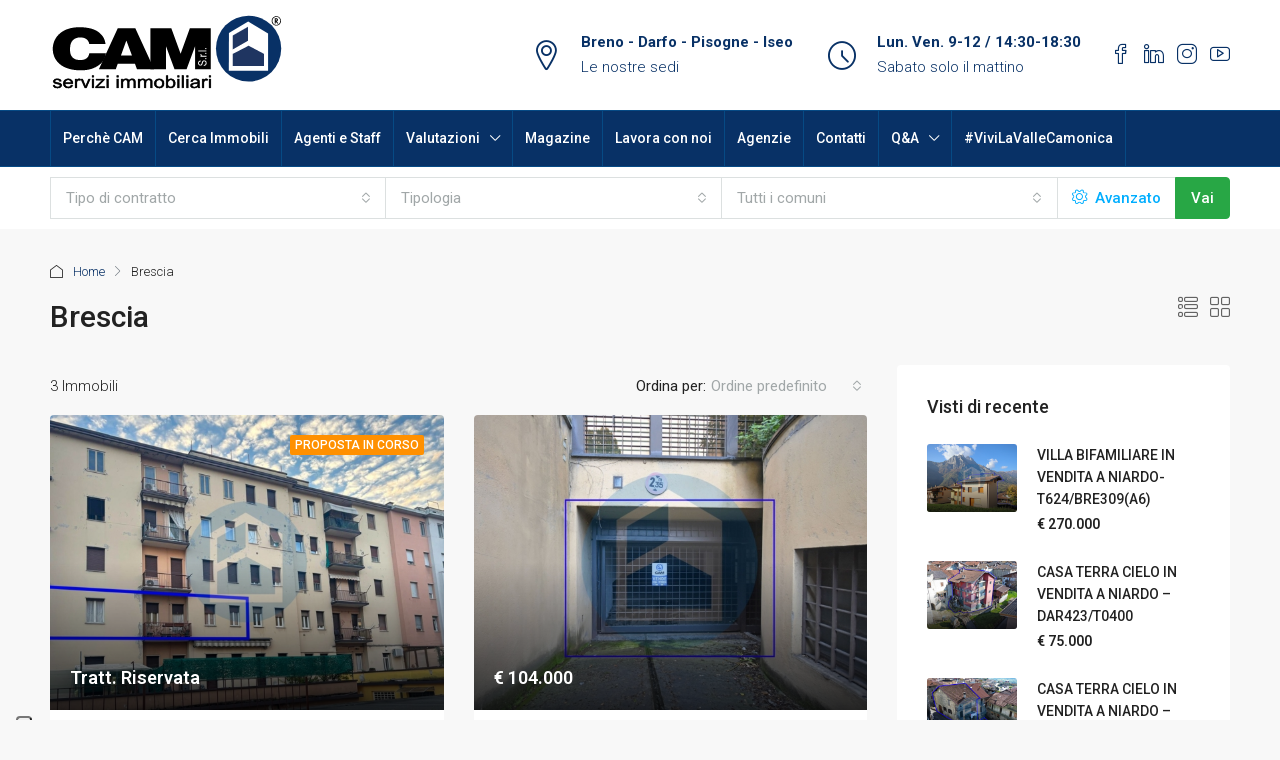

--- FILE ---
content_type: text/html; charset=UTF-8
request_url: https://camimmobiliare.it/comune/brescia/
body_size: 23113
content:
<!doctype html>
<html lang="it-IT">
<head>
	<meta charset="UTF-8" />
	<meta name="viewport" content="width=device-width, initial-scale=1.0" />
	<link rel="profile" href="https://gmpg.org/xfn/11" />
    <meta name="format-detection" content="telephone=no">
	<meta name='robots' content='index, follow, max-image-preview:large, max-snippet:-1, max-video-preview:-1' />

<!-- Google Tag Manager for WordPress by gtm4wp.com -->
<script data-cfasync="false" data-pagespeed-no-defer>
	var gtm4wp_datalayer_name = "dataLayer";
	var dataLayer = dataLayer || [];
</script>
<!-- End Google Tag Manager for WordPress by gtm4wp.com -->
	<!-- This site is optimized with the Yoast SEO Premium plugin v26.5 (Yoast SEO v26.8) - https://yoast.com/product/yoast-seo-premium-wordpress/ -->
	<title>Case in vendita e in affitto ad Brescia - Cam Immobiliare</title>
	<link rel="canonical" href="https://camimmobiliare.it/comune/brescia/" />
	<meta property="og:locale" content="it_IT" />
	<meta property="og:type" content="article" />
	<meta property="og:title" content="Brescia Archives" />
	<meta property="og:url" content="https://camimmobiliare.it/comune/brescia/" />
	<meta property="og:site_name" content="Cam Immobiliare" />
	<meta name="twitter:card" content="summary_large_image" />
	<script type="application/ld+json" class="yoast-schema-graph">{"@context":"https://schema.org","@graph":[{"@type":"CollectionPage","@id":"https://camimmobiliare.it/comune/brescia/","url":"https://camimmobiliare.it/comune/brescia/","name":"Case in vendita e in affitto ad Brescia - Cam Immobiliare","isPartOf":{"@id":"https://camimmobiliare.it/#website"},"primaryImageOfPage":{"@id":"https://camimmobiliare.it/comune/brescia/#primaryimage"},"image":{"@id":"https://camimmobiliare.it/comune/brescia/#primaryimage"},"thumbnailUrl":"https://camimmobiliare.it/wp-content/uploads/2025/12/691-2666548.jpg","breadcrumb":{"@id":"https://camimmobiliare.it/comune/brescia/#breadcrumb"},"inLanguage":"it-IT"},{"@type":"ImageObject","inLanguage":"it-IT","@id":"https://camimmobiliare.it/comune/brescia/#primaryimage","url":"https://camimmobiliare.it/wp-content/uploads/2025/12/691-2666548.jpg","contentUrl":"https://camimmobiliare.it/wp-content/uploads/2025/12/691-2666548.jpg","width":1280,"height":854,"caption":"Appartamento Vendita APPARTAMENTO IN VENDITA A BRESCIA - PIS117"},{"@type":"BreadcrumbList","@id":"https://camimmobiliare.it/comune/brescia/#breadcrumb","itemListElement":[{"@type":"ListItem","position":1,"name":"Home","item":"https://camimmobiliare.it/"},{"@type":"ListItem","position":2,"name":"Brescia"}]},{"@type":"WebSite","@id":"https://camimmobiliare.it/#website","url":"https://camimmobiliare.it/","name":"Cam Immobiliare","description":"Agenzie di riferimento per Vallecamonica, Lago d&#039;Iseo e Franciacorta","publisher":{"@id":"https://camimmobiliare.it/#organization"},"potentialAction":[{"@type":"SearchAction","target":{"@type":"EntryPoint","urlTemplate":"https://camimmobiliare.it/?s={search_term_string}"},"query-input":{"@type":"PropertyValueSpecification","valueRequired":true,"valueName":"search_term_string"}}],"inLanguage":"it-IT"},{"@type":"Organization","@id":"https://camimmobiliare.it/#organization","name":"Cam Immobiliare","url":"https://camimmobiliare.it/","logo":{"@type":"ImageObject","inLanguage":"it-IT","@id":"https://camimmobiliare.it/#/schema/logo/image/","url":"","contentUrl":"","caption":"Cam Immobiliare"},"image":{"@id":"https://camimmobiliare.it/#/schema/logo/image/"},"sameAs":["https://www.facebook.com/CAMImmobiliare/","https://www.instagram.com/camimmobiliare/","https://www.youtube.com/@CAM_serviziimmobiliari"],"publishingPrinciples":"https://camimmobiliare.it/","ownershipFundingInfo":"https://camimmobiliare.it/contatti-cam-servizi-immobiliari/"}]}</script>
	<!-- / Yoast SEO Premium plugin. -->


<link rel='dns-prefetch' href='//www.googletagmanager.com' />
<link rel='dns-prefetch' href='//fonts.googleapis.com' />
<link rel='preconnect' href='https://fonts.gstatic.com' crossorigin />
<link rel="alternate" type="application/rss+xml" title="Cam Immobiliare &raquo; Feed" href="https://camimmobiliare.it/feed/" />
<link rel="alternate" type="application/rss+xml" title="Cam Immobiliare &raquo; Feed dei commenti" href="https://camimmobiliare.it/comments/feed/" />
<link rel="alternate" type="application/rss+xml" title="Feed Cam Immobiliare &raquo; Brescia Città" href="https://camimmobiliare.it/comune/brescia/feed/" />
<style id='wp-img-auto-sizes-contain-inline-css' type='text/css'>
img:is([sizes=auto i],[sizes^="auto," i]){contain-intrinsic-size:3000px 1500px}
/*# sourceURL=wp-img-auto-sizes-contain-inline-css */
</style>
<style id='wp-emoji-styles-inline-css' type='text/css'>

	img.wp-smiley, img.emoji {
		display: inline !important;
		border: none !important;
		box-shadow: none !important;
		height: 1em !important;
		width: 1em !important;
		margin: 0 0.07em !important;
		vertical-align: -0.1em !important;
		background: none !important;
		padding: 0 !important;
	}
/*# sourceURL=wp-emoji-styles-inline-css */
</style>
<link rel='stylesheet' id='wp-block-library-css' href='https://camimmobiliare.it/wp-includes/css/dist/block-library/style.min.css?ver=6.9' type='text/css' media='all' />
<style id='classic-theme-styles-inline-css' type='text/css'>
/*! This file is auto-generated */
.wp-block-button__link{color:#fff;background-color:#32373c;border-radius:9999px;box-shadow:none;text-decoration:none;padding:calc(.667em + 2px) calc(1.333em + 2px);font-size:1.125em}.wp-block-file__button{background:#32373c;color:#fff;text-decoration:none}
/*# sourceURL=/wp-includes/css/classic-themes.min.css */
</style>
<style id='global-styles-inline-css' type='text/css'>
:root{--wp--preset--aspect-ratio--square: 1;--wp--preset--aspect-ratio--4-3: 4/3;--wp--preset--aspect-ratio--3-4: 3/4;--wp--preset--aspect-ratio--3-2: 3/2;--wp--preset--aspect-ratio--2-3: 2/3;--wp--preset--aspect-ratio--16-9: 16/9;--wp--preset--aspect-ratio--9-16: 9/16;--wp--preset--color--black: #000000;--wp--preset--color--cyan-bluish-gray: #abb8c3;--wp--preset--color--white: #ffffff;--wp--preset--color--pale-pink: #f78da7;--wp--preset--color--vivid-red: #cf2e2e;--wp--preset--color--luminous-vivid-orange: #ff6900;--wp--preset--color--luminous-vivid-amber: #fcb900;--wp--preset--color--light-green-cyan: #7bdcb5;--wp--preset--color--vivid-green-cyan: #00d084;--wp--preset--color--pale-cyan-blue: #8ed1fc;--wp--preset--color--vivid-cyan-blue: #0693e3;--wp--preset--color--vivid-purple: #9b51e0;--wp--preset--gradient--vivid-cyan-blue-to-vivid-purple: linear-gradient(135deg,rgb(6,147,227) 0%,rgb(155,81,224) 100%);--wp--preset--gradient--light-green-cyan-to-vivid-green-cyan: linear-gradient(135deg,rgb(122,220,180) 0%,rgb(0,208,130) 100%);--wp--preset--gradient--luminous-vivid-amber-to-luminous-vivid-orange: linear-gradient(135deg,rgb(252,185,0) 0%,rgb(255,105,0) 100%);--wp--preset--gradient--luminous-vivid-orange-to-vivid-red: linear-gradient(135deg,rgb(255,105,0) 0%,rgb(207,46,46) 100%);--wp--preset--gradient--very-light-gray-to-cyan-bluish-gray: linear-gradient(135deg,rgb(238,238,238) 0%,rgb(169,184,195) 100%);--wp--preset--gradient--cool-to-warm-spectrum: linear-gradient(135deg,rgb(74,234,220) 0%,rgb(151,120,209) 20%,rgb(207,42,186) 40%,rgb(238,44,130) 60%,rgb(251,105,98) 80%,rgb(254,248,76) 100%);--wp--preset--gradient--blush-light-purple: linear-gradient(135deg,rgb(255,206,236) 0%,rgb(152,150,240) 100%);--wp--preset--gradient--blush-bordeaux: linear-gradient(135deg,rgb(254,205,165) 0%,rgb(254,45,45) 50%,rgb(107,0,62) 100%);--wp--preset--gradient--luminous-dusk: linear-gradient(135deg,rgb(255,203,112) 0%,rgb(199,81,192) 50%,rgb(65,88,208) 100%);--wp--preset--gradient--pale-ocean: linear-gradient(135deg,rgb(255,245,203) 0%,rgb(182,227,212) 50%,rgb(51,167,181) 100%);--wp--preset--gradient--electric-grass: linear-gradient(135deg,rgb(202,248,128) 0%,rgb(113,206,126) 100%);--wp--preset--gradient--midnight: linear-gradient(135deg,rgb(2,3,129) 0%,rgb(40,116,252) 100%);--wp--preset--font-size--small: 13px;--wp--preset--font-size--medium: 20px;--wp--preset--font-size--large: 36px;--wp--preset--font-size--x-large: 42px;--wp--preset--spacing--20: 0.44rem;--wp--preset--spacing--30: 0.67rem;--wp--preset--spacing--40: 1rem;--wp--preset--spacing--50: 1.5rem;--wp--preset--spacing--60: 2.25rem;--wp--preset--spacing--70: 3.38rem;--wp--preset--spacing--80: 5.06rem;--wp--preset--shadow--natural: 6px 6px 9px rgba(0, 0, 0, 0.2);--wp--preset--shadow--deep: 12px 12px 50px rgba(0, 0, 0, 0.4);--wp--preset--shadow--sharp: 6px 6px 0px rgba(0, 0, 0, 0.2);--wp--preset--shadow--outlined: 6px 6px 0px -3px rgb(255, 255, 255), 6px 6px rgb(0, 0, 0);--wp--preset--shadow--crisp: 6px 6px 0px rgb(0, 0, 0);}:where(.is-layout-flex){gap: 0.5em;}:where(.is-layout-grid){gap: 0.5em;}body .is-layout-flex{display: flex;}.is-layout-flex{flex-wrap: wrap;align-items: center;}.is-layout-flex > :is(*, div){margin: 0;}body .is-layout-grid{display: grid;}.is-layout-grid > :is(*, div){margin: 0;}:where(.wp-block-columns.is-layout-flex){gap: 2em;}:where(.wp-block-columns.is-layout-grid){gap: 2em;}:where(.wp-block-post-template.is-layout-flex){gap: 1.25em;}:where(.wp-block-post-template.is-layout-grid){gap: 1.25em;}.has-black-color{color: var(--wp--preset--color--black) !important;}.has-cyan-bluish-gray-color{color: var(--wp--preset--color--cyan-bluish-gray) !important;}.has-white-color{color: var(--wp--preset--color--white) !important;}.has-pale-pink-color{color: var(--wp--preset--color--pale-pink) !important;}.has-vivid-red-color{color: var(--wp--preset--color--vivid-red) !important;}.has-luminous-vivid-orange-color{color: var(--wp--preset--color--luminous-vivid-orange) !important;}.has-luminous-vivid-amber-color{color: var(--wp--preset--color--luminous-vivid-amber) !important;}.has-light-green-cyan-color{color: var(--wp--preset--color--light-green-cyan) !important;}.has-vivid-green-cyan-color{color: var(--wp--preset--color--vivid-green-cyan) !important;}.has-pale-cyan-blue-color{color: var(--wp--preset--color--pale-cyan-blue) !important;}.has-vivid-cyan-blue-color{color: var(--wp--preset--color--vivid-cyan-blue) !important;}.has-vivid-purple-color{color: var(--wp--preset--color--vivid-purple) !important;}.has-black-background-color{background-color: var(--wp--preset--color--black) !important;}.has-cyan-bluish-gray-background-color{background-color: var(--wp--preset--color--cyan-bluish-gray) !important;}.has-white-background-color{background-color: var(--wp--preset--color--white) !important;}.has-pale-pink-background-color{background-color: var(--wp--preset--color--pale-pink) !important;}.has-vivid-red-background-color{background-color: var(--wp--preset--color--vivid-red) !important;}.has-luminous-vivid-orange-background-color{background-color: var(--wp--preset--color--luminous-vivid-orange) !important;}.has-luminous-vivid-amber-background-color{background-color: var(--wp--preset--color--luminous-vivid-amber) !important;}.has-light-green-cyan-background-color{background-color: var(--wp--preset--color--light-green-cyan) !important;}.has-vivid-green-cyan-background-color{background-color: var(--wp--preset--color--vivid-green-cyan) !important;}.has-pale-cyan-blue-background-color{background-color: var(--wp--preset--color--pale-cyan-blue) !important;}.has-vivid-cyan-blue-background-color{background-color: var(--wp--preset--color--vivid-cyan-blue) !important;}.has-vivid-purple-background-color{background-color: var(--wp--preset--color--vivid-purple) !important;}.has-black-border-color{border-color: var(--wp--preset--color--black) !important;}.has-cyan-bluish-gray-border-color{border-color: var(--wp--preset--color--cyan-bluish-gray) !important;}.has-white-border-color{border-color: var(--wp--preset--color--white) !important;}.has-pale-pink-border-color{border-color: var(--wp--preset--color--pale-pink) !important;}.has-vivid-red-border-color{border-color: var(--wp--preset--color--vivid-red) !important;}.has-luminous-vivid-orange-border-color{border-color: var(--wp--preset--color--luminous-vivid-orange) !important;}.has-luminous-vivid-amber-border-color{border-color: var(--wp--preset--color--luminous-vivid-amber) !important;}.has-light-green-cyan-border-color{border-color: var(--wp--preset--color--light-green-cyan) !important;}.has-vivid-green-cyan-border-color{border-color: var(--wp--preset--color--vivid-green-cyan) !important;}.has-pale-cyan-blue-border-color{border-color: var(--wp--preset--color--pale-cyan-blue) !important;}.has-vivid-cyan-blue-border-color{border-color: var(--wp--preset--color--vivid-cyan-blue) !important;}.has-vivid-purple-border-color{border-color: var(--wp--preset--color--vivid-purple) !important;}.has-vivid-cyan-blue-to-vivid-purple-gradient-background{background: var(--wp--preset--gradient--vivid-cyan-blue-to-vivid-purple) !important;}.has-light-green-cyan-to-vivid-green-cyan-gradient-background{background: var(--wp--preset--gradient--light-green-cyan-to-vivid-green-cyan) !important;}.has-luminous-vivid-amber-to-luminous-vivid-orange-gradient-background{background: var(--wp--preset--gradient--luminous-vivid-amber-to-luminous-vivid-orange) !important;}.has-luminous-vivid-orange-to-vivid-red-gradient-background{background: var(--wp--preset--gradient--luminous-vivid-orange-to-vivid-red) !important;}.has-very-light-gray-to-cyan-bluish-gray-gradient-background{background: var(--wp--preset--gradient--very-light-gray-to-cyan-bluish-gray) !important;}.has-cool-to-warm-spectrum-gradient-background{background: var(--wp--preset--gradient--cool-to-warm-spectrum) !important;}.has-blush-light-purple-gradient-background{background: var(--wp--preset--gradient--blush-light-purple) !important;}.has-blush-bordeaux-gradient-background{background: var(--wp--preset--gradient--blush-bordeaux) !important;}.has-luminous-dusk-gradient-background{background: var(--wp--preset--gradient--luminous-dusk) !important;}.has-pale-ocean-gradient-background{background: var(--wp--preset--gradient--pale-ocean) !important;}.has-electric-grass-gradient-background{background: var(--wp--preset--gradient--electric-grass) !important;}.has-midnight-gradient-background{background: var(--wp--preset--gradient--midnight) !important;}.has-small-font-size{font-size: var(--wp--preset--font-size--small) !important;}.has-medium-font-size{font-size: var(--wp--preset--font-size--medium) !important;}.has-large-font-size{font-size: var(--wp--preset--font-size--large) !important;}.has-x-large-font-size{font-size: var(--wp--preset--font-size--x-large) !important;}
:where(.wp-block-post-template.is-layout-flex){gap: 1.25em;}:where(.wp-block-post-template.is-layout-grid){gap: 1.25em;}
:where(.wp-block-term-template.is-layout-flex){gap: 1.25em;}:where(.wp-block-term-template.is-layout-grid){gap: 1.25em;}
:where(.wp-block-columns.is-layout-flex){gap: 2em;}:where(.wp-block-columns.is-layout-grid){gap: 2em;}
:root :where(.wp-block-pullquote){font-size: 1.5em;line-height: 1.6;}
/*# sourceURL=global-styles-inline-css */
</style>
<link rel='stylesheet' id='widgetopts-styles-css' href='https://camimmobiliare.it/wp-content/plugins/widget-options/assets/css/widget-options.css?ver=4.1.3' type='text/css' media='all' />
<link rel='stylesheet' id='bootstrap-css' href='https://camimmobiliare.it/wp-content/themes/houzez/css/bootstrap.min.css?ver=4.5.0' type='text/css' media='all' />
<link rel='stylesheet' id='bootstrap-select-css' href='https://camimmobiliare.it/wp-content/themes/houzez/css/bootstrap-select.min.css?ver=1.13.18' type='text/css' media='all' />
<link rel='stylesheet' id='font-awesome-5-all-css' href='https://camimmobiliare.it/wp-content/themes/houzez/css/font-awesome/css/all.min.css?ver=5.14.0' type='text/css' media='all' />
<link rel='stylesheet' id='houzez-icons-css' href='https://camimmobiliare.it/wp-content/themes/houzez/css/icons.css?ver=3.4.9.1' type='text/css' media='all' />
<link rel='stylesheet' id='slick-min-css' href='https://camimmobiliare.it/wp-content/themes/houzez/css/slick-min.css?ver=3.4.9.1' type='text/css' media='all' />
<link rel='stylesheet' id='slick-theme-min-css' href='https://camimmobiliare.it/wp-content/themes/houzez/css/slick-theme-min.css?ver=3.4.9.1' type='text/css' media='all' />
<link rel='stylesheet' id='jquery-ui-css' href='https://camimmobiliare.it/wp-content/themes/houzez/css/jquery-ui.min.css?ver=1.12.1' type='text/css' media='all' />
<link rel='stylesheet' id='bootstrap-datepicker-css' href='https://camimmobiliare.it/wp-content/themes/houzez/css/bootstrap-datepicker.min.css?ver=1.8.0' type='text/css' media='all' />
<link rel='stylesheet' id='houzez-main-css' href='https://camimmobiliare.it/wp-content/themes/houzez/css/main.css?ver=3.4.9.1' type='text/css' media='all' />
<link rel='stylesheet' id='houzez-styling-options-css' href='https://camimmobiliare.it/wp-content/themes/houzez/css/styling-options.css?ver=3.4.9.1' type='text/css' media='all' />
<link rel='stylesheet' id='houzez-style-css' href='https://camimmobiliare.it/wp-content/themes/houzez-child/style.css?ver=3.4.9.1' type='text/css' media='all' />
<style id='houzez-style-inline-css' type='text/css'>

        @media (min-width: 1200px) {
          .container {
              max-width: 1210px;
          }
        }
                    .label-color-353 {
                        background-color: #00aa82;
                    }
                    
                    .label-color-355 {
                        background-color: #ed0000;
                    }
                    
                    .label-color-352 {
                        background-color: #ffe123;
                    }
                    
                    .label-color-354 {
                        background-color: #ff9000;
                    }
                    
                    .label-color-365 {
                        background-color: #66016d;
                    }
                    
                    .label-color-363 {
                        background-color: #1e73be;
                    }
                    
                    .label-color-345 {
                        background-color: #dd3333;
                    }
                    
                    .label-color-440 {
                        background-color: #054916;
                    }
                    
        body {
            font-family: Roboto;
            font-size: 15px;
            font-weight: 300;
            line-height: 25px;
            text-transform: none;
        }
        .main-nav,
        .dropdown-menu,
        .login-register,
        .btn.btn-create-listing,
        .logged-in-nav,
        .btn-phone-number {
          font-family: Roboto;
          font-size: 14px;
          font-weight: 500;
          text-align: left;
          text-transform: none;
        }

        .btn,
        .ele-btn,
        .houzez-search-button,
        .houzez-submit-button,
        .form-control,
        .bootstrap-select .text,
        .sort-by-title,
        .woocommerce ul.products li.product .button {
          font-family: Roboto;
          font-size: 15px; 
        }
        
        h1, h2, h3, h4, h5, h6, .item-title {
          font-family: Roboto;
          font-weight: 500;
          text-transform: inherit;
        }

        .post-content-wrap h1, .post-content-wrap h2, .post-content-wrap h3, .post-content-wrap h4, .post-content-wrap h5, .post-content-wrap h6 {
          font-weight: 500;
          text-transform: inherit;
          text-align: inherit; 
        }

        .top-bar-wrap {
            font-family: Roboto;
            font-size: 15px;
            font-weight: 300;
            line-height: 25px;
            text-align: left;
            text-transform: none;   
        }
        .footer-wrap {
            font-family: Roboto;
            font-size: 14px;
            font-weight: 300;
            line-height: 25px;
            text-align: left;
            text-transform: none;
        }
        
        .header-v1 .header-inner-wrap,
        .header-v1 .navbar-logged-in-wrap {
            line-height: 60px;
            height: 60px; 
        }
        .header-v2 .header-top .navbar {
          height: 110px; 
        }

        .header-v2 .header-bottom .header-inner-wrap,
        .header-v2 .header-bottom .navbar-logged-in-wrap {
          line-height: 55px;
          height: 55px; 
        }

        .header-v3 .header-top .header-inner-wrap,
        .header-v3 .header-top .header-contact-wrap {
          height: 80px;
          line-height: 80px; 
        }
        .header-v3 .header-bottom .header-inner-wrap,
        .header-v3 .header-bottom .navbar-logged-in-wrap {
          line-height: 54px;
          height: 54px; 
        }
        .header-v4 .header-inner-wrap,
        .header-v4 .navbar-logged-in-wrap {
          line-height: 90px;
          height: 90px; 
        }
        .header-v5 .header-top .header-inner-wrap,
        .header-v5 .header-top .navbar-logged-in-wrap {
          line-height: 110px;
          height: 110px; 
        }
        .header-v5 .header-bottom .header-inner-wrap {
          line-height: 54px;
          height: 54px; 
        }
        .header-v6 .header-inner-wrap,
        .header-v6 .navbar-logged-in-wrap {
          height: 60px;
          line-height: 60px; 
        }
        @media (min-width: 1200px) {
            .header-v5 .header-top .container {
                max-width: 1170px;
            }
        }
    
      body,
      .main-wrap,
      .fw-property-documents-wrap h3 span, 
      .fw-property-details-wrap h3 span {
        background-color: #f8f8f8; 
      }
      .houzez-main-wrap-v2, .main-wrap.agent-detail-page-v2 {
        background-color: #ffffff;
      }

       body,
      .form-control,
      .bootstrap-select .text,
      .item-title a,
      .listing-tabs .nav-tabs .nav-link,
      .item-wrap-v2 .item-amenities li span,
      .item-wrap-v2 .item-amenities li:before,
      .item-parallax-wrap .item-price-wrap,
      .list-view .item-body .item-price-wrap,
      .property-slider-item .item-price-wrap,
      .page-title-wrap .item-price-wrap,
      .agent-information .agent-phone span a,
      .property-overview-wrap ul li strong,
      .mobile-property-title .item-price-wrap .item-price,
      .fw-property-features-left li a,
      .lightbox-content-wrap .item-price-wrap,
      .blog-post-item-v1 .blog-post-title h3 a,
      .blog-post-content-widget h4 a,
      .property-item-widget .right-property-item-widget-wrap .item-price-wrap,
      .login-register-form .modal-header .login-register-tabs .nav-link.active,
      .agent-list-wrap .agent-list-content h2 a,
      .agent-list-wrap .agent-list-contact li a,
      .agent-contacts-wrap li a,
      .menu-edit-property li a,
      .statistic-referrals-list li a,
      .chart-nav .nav-pills .nav-link,
      .dashboard-table-properties td .property-payment-status,
      .dashboard-mobile-edit-menu-wrap .bootstrap-select > .dropdown-toggle.bs-placeholder,
      .payment-method-block .radio-tab .control-text,
      .post-title-wrap h2 a,
      .lead-nav-tab.nav-pills .nav-link,
      .deals-nav-tab.nav-pills .nav-link,
      .btn-light-grey-outlined:hover,
      button:not(.bs-placeholder) .filter-option-inner-inner,
      .fw-property-floor-plans-wrap .floor-plans-tabs a,
      .products > .product > .item-body > a,
      .woocommerce ul.products li.product .price,
      .woocommerce div.product p.price, 
      .woocommerce div.product span.price,
      .woocommerce #reviews #comments ol.commentlist li .meta,
      .woocommerce-MyAccount-navigation ul li a,
      .activitiy-item-close-button a,
      .property-section-wrap li a {
       color: #222222; 
     }


    
      a,
      a:hover,
      a:active,
      a:focus,
      .primary-text,
      .btn-clear,
      .btn-apply,
      .btn-primary-outlined,
      .btn-primary-outlined:before,
      .item-title a:hover,
      .sort-by .bootstrap-select .bs-placeholder,
      .sort-by .bootstrap-select > .btn,
      .sort-by .bootstrap-select > .btn:active,
      .page-link,
      .page-link:hover,
      .accordion-title:before,
      .blog-post-content-widget h4 a:hover,
      .agent-list-wrap .agent-list-content h2 a:hover,
      .agent-list-wrap .agent-list-contact li a:hover,
      .agent-contacts-wrap li a:hover,
      .agent-nav-wrap .nav-pills .nav-link,
      .dashboard-side-menu-wrap .side-menu-dropdown a.active,
      .menu-edit-property li a.active,
      .menu-edit-property li a:hover,
      .dashboard-statistic-block h3 .fa,
      .statistic-referrals-list li a:hover,
      .chart-nav .nav-pills .nav-link.active,
      .board-message-icon-wrap.active,
      .post-title-wrap h2 a:hover,
      .listing-switch-view .switch-btn.active,
      .item-wrap-v6 .item-price-wrap,
      .listing-v6 .list-view .item-body .item-price-wrap,
      .woocommerce nav.woocommerce-pagination ul li a, 
      .woocommerce nav.woocommerce-pagination ul li span,
      .woocommerce-MyAccount-navigation ul li a:hover,
      .property-schedule-tour-form-wrap .control input:checked ~ .control__indicator,
      .property-schedule-tour-form-wrap .control:hover,
      .property-walkscore-wrap-v2 .score-details .houzez-icon,
      .login-register .btn-icon-login-register + .dropdown-menu a,
      .activitiy-item-close-button a:hover,
      .property-section-wrap li a:hover,
      .agent-detail-page-v2 .agent-nav-wrap .nav-link.active,
      .property-lightbox-v2-sections-navigation .slick-prev, 
      .property-lightbox-v2-sections-navigation .slick-next,
      .property-lightbox-v2-sections-navigation .slick-slide.current-section,
      .property-lightbox-v2-sections-navigation .nav-link.active,
      .agent-detail-page-v2 .listing-tabs .nav-link.active {
        color: #083166; 
      }
      
      .agent-list-position a {
        color: #083166; 
      }

      .control input:checked ~ .control__indicator,
      .top-banner-wrap .nav-pills .nav-link,
      .btn-primary-outlined:hover,
      .page-item.active .page-link,
      .slick-prev:hover,
      .slick-prev:focus,
      .slick-next:hover,
      .slick-next:focus,
      .mobile-property-tools .nav-pills .nav-link.active,
      .login-register-form .modal-header,
      .agent-nav-wrap .nav-pills .nav-link.active,
      .board-message-icon-wrap .notification-circle,
      .primary-label,
      .fc-event, .fc-event-dot,
      .compare-table .table-hover > tbody > tr:hover,
      .post-tag,
      .datepicker table tr td.active.active,
      .datepicker table tr td.active.disabled,
      .datepicker table tr td.active.disabled.active,
      .datepicker table tr td.active.disabled.disabled,
      .datepicker table tr td.active.disabled:active,
      .datepicker table tr td.active.disabled:hover,
      .datepicker table tr td.active.disabled:hover.active,
      .datepicker table tr td.active.disabled:hover.disabled,
      .datepicker table tr td.active.disabled:hover:active,
      .datepicker table tr td.active.disabled:hover:hover,
      .datepicker table tr td.active.disabled:hover[disabled],
      .datepicker table tr td.active.disabled[disabled],
      .datepicker table tr td.active:active,
      .datepicker table tr td.active:hover,
      .datepicker table tr td.active:hover.active,
      .datepicker table tr td.active:hover.disabled,
      .datepicker table tr td.active:hover:active,
      .datepicker table tr td.active:hover:hover,
      .datepicker table tr td.active:hover[disabled],
      .datepicker table tr td.active[disabled],
      .ui-slider-horizontal .ui-slider-range,
      .btn-bubble {
        background-color: #083166; 
      }

      .control input:checked ~ .control__indicator,
      .btn-primary-outlined,
      .page-item.active .page-link,
      .mobile-property-tools .nav-pills .nav-link.active,
      .agent-nav-wrap .nav-pills .nav-link,
      .agent-nav-wrap .nav-pills .nav-link.active,
      .chart-nav .nav-pills .nav-link.active,
      .dashaboard-snake-nav .step-block.active,
      .fc-event,
      .fc-event-dot,
      .property-schedule-tour-form-wrap .control input:checked ~ .control__indicator,
      .agent-detail-page-v2 .agent-nav-wrap .nav-link.active {
        border-color: #083166; 
      }

      .slick-arrow:hover {
        background-color: rgba(8,49,102,1); 
      }

      .slick-arrow {
        background-color: #083166; 
      }

      .property-banner .nav-pills .nav-link.active {
        background-color: rgba(8,49,102,1) !important; 
      }

      .property-navigation-wrap a.active {
        color: #083166;
        -webkit-box-shadow: inset 0 -3px #083166;
        box-shadow: inset 0 -3px #083166; 
      }

      .btn-primary,
      .fc-button-primary,
      .woocommerce nav.woocommerce-pagination ul li a:focus, 
      .woocommerce nav.woocommerce-pagination ul li a:hover, 
      .woocommerce nav.woocommerce-pagination ul li span.current {
        color: #fff;
        background-color: #083166;
        border-color: #083166; 
      }
      .btn-primary:focus, .btn-primary:focus:active,
      .fc-button-primary:focus,
      .fc-button-primary:focus:active {
        color: #fff;
        background-color: #083166;
        border-color: #083166; 
      }
      .btn-primary:hover,
      .fc-button-primary:hover {
        color: #fff;
        background-color: #083166;
        border-color: #083166; 
      }
      .btn-primary:active, 
      .btn-primary:not(:disabled):not(:disabled):active,
      .fc-button-primary:active,
      .fc-button-primary:not(:disabled):not(:disabled):active {
        color: #fff;
        background-color: #083166;
        border-color: #083166; 
      }

      .btn-secondary,
      .woocommerce span.onsale,
      .woocommerce ul.products li.product .button,
      .woocommerce #respond input#submit.alt, 
      .woocommerce a.button.alt, 
      .woocommerce button.button.alt, 
      .woocommerce input.button.alt,
      .woocommerce #review_form #respond .form-submit input,
      .woocommerce #respond input#submit, 
      .woocommerce a.button, 
      .woocommerce button.button, 
      .woocommerce input.button {
        color: #fff;
        background-color: #28a745;
        border-color: #28a745; 
      }
      .woocommerce ul.products li.product .button:focus,
      .woocommerce ul.products li.product .button:active,
      .woocommerce #respond input#submit.alt:focus, 
      .woocommerce a.button.alt:focus, 
      .woocommerce button.button.alt:focus, 
      .woocommerce input.button.alt:focus,
      .woocommerce #respond input#submit.alt:active, 
      .woocommerce a.button.alt:active, 
      .woocommerce button.button.alt:active, 
      .woocommerce input.button.alt:active,
      .woocommerce #review_form #respond .form-submit input:focus,
      .woocommerce #review_form #respond .form-submit input:active,
      .woocommerce #respond input#submit:active, 
      .woocommerce a.button:active, 
      .woocommerce button.button:active, 
      .woocommerce input.button:active,
      .woocommerce #respond input#submit:focus, 
      .woocommerce a.button:focus, 
      .woocommerce button.button:focus, 
      .woocommerce input.button:focus {
        color: #fff;
        background-color: #28a745;
        border-color: #28a745; 
      }
      .btn-secondary:hover,
      .woocommerce ul.products li.product .button:hover,
      .woocommerce #respond input#submit.alt:hover, 
      .woocommerce a.button.alt:hover, 
      .woocommerce button.button.alt:hover, 
      .woocommerce input.button.alt:hover,
      .woocommerce #review_form #respond .form-submit input:hover,
      .woocommerce #respond input#submit:hover, 
      .woocommerce a.button:hover, 
      .woocommerce button.button:hover, 
      .woocommerce input.button:hover {
        color: #fff;
        background-color: #34ce57;
        border-color: #34ce57; 
      }
      .btn-secondary:active, 
      .btn-secondary:not(:disabled):not(:disabled):active {
        color: #fff;
        background-color: #34ce57;
        border-color: #34ce57; 
      }

      .btn-primary-outlined {
        color: #083166;
        background-color: transparent;
        border-color: #083166; 
      }
      .btn-primary-outlined:focus, .btn-primary-outlined:focus:active {
        color: #083166;
        background-color: transparent;
        border-color: #083166; 
      }
      .btn-primary-outlined:hover {
        color: #fff;
        background-color: #083166;
        border-color: #083166; 
      }
      .btn-primary-outlined:active, .btn-primary-outlined:not(:disabled):not(:disabled):active {
        color: #083166;
        background-color: rgba(26, 26, 26, 0);
        border-color: #083166; 
      }

      .btn-secondary-outlined {
        color: #28a745;
        background-color: transparent;
        border-color: #28a745; 
      }
      .btn-secondary-outlined:focus, .btn-secondary-outlined:focus:active {
        color: #28a745;
        background-color: transparent;
        border-color: #28a745; 
      }
      .btn-secondary-outlined:hover {
        color: #fff;
        background-color: #34ce57;
        border-color: #34ce57; 
      }
      .btn-secondary-outlined:active, .btn-secondary-outlined:not(:disabled):not(:disabled):active {
        color: #28a745;
        background-color: rgba(26, 26, 26, 0);
        border-color: #34ce57; 
      }

      .btn-call {
        color: #28a745;
        background-color: transparent;
        border-color: #28a745; 
      }
      .btn-call:focus, .btn-call:focus:active {
        color: #28a745;
        background-color: transparent;
        border-color: #28a745; 
      }
      .btn-call:hover {
        color: #28a745;
        background-color: rgba(26, 26, 26, 0);
        border-color: #34ce57; 
      }
      .btn-call:active, .btn-call:not(:disabled):not(:disabled):active {
        color: #28a745;
        background-color: rgba(26, 26, 26, 0);
        border-color: #34ce57; 
      }
      .icon-delete .btn-loader:after{
          border-color: #083166 transparent #083166 transparent
      }
    
      .header-v1 {
        background-color: #004274;
        border-bottom: 1px solid #004274; 
      }

      .header-v1 a.nav-link {
        color: #FFFFFF; 
      }

      .header-v1 a.nav-link:hover,
      .header-v1 a.nav-link:active {
        color: #00aeff;
        background-color: rgba(0, 174, 255, 0.1); 
      }
      .header-desktop .main-nav .nav-link {
          letter-spacing: 0.0px;
      }
    
      .header-v2 .header-top,
      .header-v5 .header-top,
      .header-v2 .header-contact-wrap {
        background-color: #ffffff; 
      }

      .header-v2 .header-bottom, 
      .header-v5 .header-bottom {
        background-color: #083166;
      }

      .header-v2 .header-contact-wrap .header-contact-right, .header-v2 .header-contact-wrap .header-contact-right a, .header-contact-right a:hover, header-contact-right a:active {
        color: #083166; 
      }

      .header-v2 .header-contact-left {
        color: #083166; 
      }

      .header-v2 .header-bottom,
      .header-v2 .navbar-nav > li,
      .header-v2 .navbar-nav > li:first-of-type,
      .header-v5 .header-bottom,
      .header-v5 .navbar-nav > li,
      .header-v5 .navbar-nav > li:first-of-type {
        border-color: rgba(0, 174, 255, 0.2);
      }

      .header-v2 a.nav-link,
      .header-v5 a.nav-link {
        color: #ffffff; 
      }

      .header-v2 a.nav-link:hover,
      .header-v2 a.nav-link:active,
      .header-v5 a.nav-link:hover,
      .header-v5 a.nav-link:active {
        color: #00aeff;
        background-color: rgba(0, 174, 255, 0.1); 
      }

      .header-v2 .header-contact-right a:hover, 
      .header-v2 .header-contact-right a:active,
      .header-v3 .header-contact-right a:hover, 
      .header-v3 .header-contact-right a:active {
        background-color: transparent;
      }

      .header-v2 .header-social-icons a,
      .header-v5 .header-social-icons a {
        color: #083166; 
      }
    
      .header-v3 .header-top {
        background-color: #004274; 
      }

      .header-v3 .header-bottom {
        background-color: #004274; 
      }

      .header-v3 .header-contact,
      .header-v3-mobile {
        background-color: #00aeff;
        color: #ffffff; 
      }

      .header-v3 .header-bottom,
      .header-v3 .login-register,
      .header-v3 .navbar-nav > li,
      .header-v3 .navbar-nav > li:first-of-type {
        border-color: rgba(0, 174, 239, 0.2); 
      }

      .header-v3 a.nav-link, 
      .header-v3 .header-contact-right a:hover, .header-v3 .header-contact-right a:active {
        color: #FFFFFF; 
      }

      .header-v3 a.nav-link:hover,
      .header-v3 a.nav-link:active {
        color: #00aeff;
        background-color: rgba(0, 174, 255, 0.1); 
      }

      .header-v3 .header-social-icons a {
        color: #004274; 
      }
    
      .header-v4 {
        background-color: #ffffff; 
      }

      .header-v4 a.nav-link {
        color: #004274; 
      }

      .header-v4 a.nav-link:hover,
      .header-v4 a.nav-link:active {
        color: #00aeef;
        background-color: rgba(0, 174, 255, 0.1); 
      }
    
      .header-v6 .header-top {
        background-color: #004274; 
      }

      .header-v6 a.nav-link {
        color: #FFFFFF; 
      }

      .header-v6 a.nav-link:hover,
      .header-v6 a.nav-link:active {
        color: #00aeff;
        background-color: rgba(0, 174, 255, 0.1); 
      }

      .header-v6 .header-social-icons a {
        color: #FFFFFF; 
      }
    
      .header-mobile {
        background-color: #004274; 
      }
      .header-mobile .toggle-button-left,
      .header-mobile .toggle-button-right {
        color: #FFFFFF; 
      }

      .nav-mobile .logged-in-nav a,
      .nav-mobile .main-nav,
      .nav-mobile .navi-login-register {
        background-color: #ffffff; 
      }

      .nav-mobile .logged-in-nav a,
      .nav-mobile .main-nav .nav-item .nav-item a,
      .nav-mobile .main-nav .nav-item a,
      .navi-login-register .main-nav .nav-item a {
        color: #004274;
        border-bottom: 1px solid #dce0e0;
        background-color: #ffffff;
      }

      .nav-mobile .btn-create-listing,
      .navi-login-register .btn-create-listing {
        color: #fff;
        border: 1px solid #083166;
        background-color: #083166; 
      }

      .nav-mobile .btn-create-listing:hover, .nav-mobile .btn-create-listing:active,
      .navi-login-register .btn-create-listing:hover,
      .navi-login-register .btn-create-listing:active {
        color: #fff;
        border: 1px solid #083166;
        background-color: rgba(0, 174, 255, 0.65); 
      }
    
      .header-transparent-wrap .header-v4 {
        background-color: transparent;
        border-bottom: 1px solid rgba(255, 255, 255, 0.3); 
      }

      .header-transparent-wrap .header-v4 a {
        color: #ffffff; 
      }

      .header-transparent-wrap .header-v4 a:hover,
      .header-transparent-wrap .header-v4 a:active {
        color: #00aeef;
        background-color: rgba(255, 255, 255, 0.1); 
      }
    
      .main-nav .navbar-nav .nav-item .dropdown-menu,
      .login-register .login-register-nav li .dropdown-menu {
        background-color: rgba(255, 255, 255, 0.95); 
      }

      .login-register .login-register-nav li .dropdown-menu:before {
          border-left-color: rgba(255, 255, 255, 0.95);
          border-top-color: rgba(255, 255, 255, 0.95);
      }

      .main-nav .navbar-nav .nav-item .nav-item a,
      .login-register .login-register-nav li .dropdown-menu .nav-item a {
        color: #004274;
        border-bottom: 1px solid #dce0e0; 
      }

      .main-nav .navbar-nav .nav-item .nav-item a:hover,
      .main-nav .navbar-nav .nav-item .nav-item a:active,
      .login-register .login-register-nav li .dropdown-menu .nav-item a:hover {
        color: #00aeff; 
      }
      .main-nav .navbar-nav .nav-item .nav-item a:hover,
      .main-nav .navbar-nav .nav-item .nav-item a:active,
      .login-register .login-register-nav li .dropdown-menu .nav-item a:hover {
          background-color: rgba(0, 174, 255, 0.1);
      }
    
      .header-main-wrap .btn-create-listing {
        color: #ffffff;
        border: 1px solid #00aeff;
        background-color: #00aeff; 
      }

      .header-main-wrap .btn-create-listing:hover,
      .header-main-wrap .btn-create-listing:active {
        color: rgba(255, 255, 255, 0.99);
        border: 1px solid #00aeff;
        background-color: rgba(0, 174, 255, 0.65); 
      }
    
      .header-transparent-wrap .header-v4 .btn-create-listing {
        color: #ffffff;
        border: 1px solid #ffffff;
        background-color: rgba(255, 255, 255, 0.2); 
      }

      .header-transparent-wrap .header-v4 .btn-create-listing:hover,
      .header-transparent-wrap .header-v4 .btn-create-listing:active {
        color: rgba(255,255,255,1);
        border: 1px solid #00AEEF;
        background-color: rgba(0, 174, 255, 0.65); 
      }
    
      .header-transparent-wrap .logged-in-nav a,
      .logged-in-nav a {
        color: #004274;
        border-color: #dce0e0;
        background-color: #FFFFFF; 
      }

      .header-transparent-wrap .logged-in-nav a:hover,
      .header-transparent-wrap .logged-in-nav a:active,
      .logged-in-nav a:hover,
      .logged-in-nav a:active {
        color: #00aeff;
        background-color: rgba(0, 174, 255, 0.1);
        border-color: #dce0e0; 
      }
    
      .form-control::-webkit-input-placeholder,
      .search-banner-wrap ::-webkit-input-placeholder,
      .advanced-search ::-webkit-input-placeholder,
      .advanced-search-banner-wrap ::-webkit-input-placeholder,
      .overlay-search-advanced-module ::-webkit-input-placeholder {
        color: #a1a7a8; 
      }
      .bootstrap-select > .dropdown-toggle.bs-placeholder, 
      .bootstrap-select > .dropdown-toggle.bs-placeholder:active, 
      .bootstrap-select > .dropdown-toggle.bs-placeholder:focus, 
      .bootstrap-select > .dropdown-toggle.bs-placeholder:hover {
        color: #a1a7a8; 
      }
      .form-control::placeholder,
      .search-banner-wrap ::-webkit-input-placeholder,
      .advanced-search ::-webkit-input-placeholder,
      .advanced-search-banner-wrap ::-webkit-input-placeholder,
      .overlay-search-advanced-module ::-webkit-input-placeholder {
        color: #a1a7a8; 
      }

      .search-banner-wrap ::-moz-placeholder,
      .advanced-search ::-moz-placeholder,
      .advanced-search-banner-wrap ::-moz-placeholder,
      .overlay-search-advanced-module ::-moz-placeholder {
        color: #a1a7a8; 
      }

      .search-banner-wrap :-ms-input-placeholder,
      .advanced-search :-ms-input-placeholder,
      .advanced-search-banner-wrap ::-ms-input-placeholder,
      .overlay-search-advanced-module ::-ms-input-placeholder {
        color: #a1a7a8; 
      }

      .search-banner-wrap :-moz-placeholder,
      .advanced-search :-moz-placeholder,
      .advanced-search-banner-wrap :-moz-placeholder,
      .overlay-search-advanced-module :-moz-placeholder {
        color: #a1a7a8; 
      }

      .advanced-search .form-control,
      .advanced-search .bootstrap-select > .btn,
      .location-trigger,
      .vertical-search-wrap .form-control,
      .vertical-search-wrap .bootstrap-select > .btn,
      .step-search-wrap .form-control,
      .step-search-wrap .bootstrap-select > .btn,
      .advanced-search-banner-wrap .form-control,
      .advanced-search-banner-wrap .bootstrap-select > .btn,
      .search-banner-wrap .form-control,
      .search-banner-wrap .bootstrap-select > .btn,
      .overlay-search-advanced-module .form-control,
      .overlay-search-advanced-module .bootstrap-select > .btn,
      .advanced-search-v2 .advanced-search-btn,
      .advanced-search-v2 .advanced-search-btn:hover {
        border-color: #dce0e0; 
      }

      .advanced-search-nav,
      .search-expandable,
      .overlay-search-advanced-module {
        background-color: #FFFFFF; 
      }
      .btn-search {
        color: #ffffff;
        background-color: #28a745;
        border-color: #28a745;
      }
      .btn-search:hover, .btn-search:active  {
        color: #ffffff;
        background-color: #34ce57;
        border-color: #34ce57;
      }
      .advanced-search-btn {
        color: #00aeff;
        background-color: #ffffff;
        border-color: #dce0e0; 
      }
      .advanced-search-btn:hover, .advanced-search-btn:active {
        color: #ffffff;
        background-color: #00aeff;
        border-color: #00aeff; 
      }
      .advanced-search-btn:focus {
        color: #00aeff;
        background-color: #ffffff;
        border-color: #dce0e0; 
      }
      .search-expandable-label {
        color: #ffffff;
        background-color: #00aeff;
      }
      .advanced-search-nav {
        padding-top: 10px;
        padding-bottom: 10px;
      }
      .features-list-wrap .control--checkbox,
      .features-list-wrap .control--radio,
      .range-text, 
      .features-list-wrap .control--checkbox, 
      .features-list-wrap .btn-features-list, 
      .overlay-search-advanced-module .search-title, 
      .overlay-search-advanced-module .overlay-search-module-close {
          color: #222222;
      }
      .advanced-search-half-map {
        background-color: #FFFFFF; 
      }
      .advanced-search-half-map .range-text, 
      .advanced-search-half-map .features-list-wrap .control--checkbox, 
      .advanced-search-half-map .features-list-wrap .btn-features-list {
          color: #222222;
      }
    
      .save-search-btn {
          border-color: #28a745 ;
          background-color: #28a745 ;
          color: #ffffff ;
      }
      .save-search-btn:hover,
      .save-search-btn:active {
          border-color: #28a745;
          background-color: #28a745 ;
          color: #ffffff ;
      }
    .label-featured {
      background-color: #77c720;
      color: #ffffff; 
    }
    
    .dashboard-side-wrap {
      background-color: #002B4B; 
    }

    .side-menu a {
      color: #839EB2; 
    }

    .side-menu a.active,
    .side-menu .side-menu-parent-selected > a,
    .side-menu-dropdown a,
    .side-menu a:hover {
      color: #ffffff; 
    }
    .dashboard-side-menu-wrap .side-menu-dropdown a.active {
      color: #00aeff
    }
    
      .detail-wrap {
        background-color: rgba(0,174,255,0.1);
        border-color: #00aeff; 
      }
    .top-bar-wrap,
    .top-bar-wrap .dropdown-menu,
    .switcher-wrap .dropdown-menu {
      background-color: #000000;
    }
    .top-bar-wrap a,
    .top-bar-contact,
    .top-bar-slogan,
    .top-bar-wrap .btn,
    .top-bar-wrap .dropdown-menu,
    .switcher-wrap .dropdown-menu,
    .top-bar-wrap .navbar-toggler {
      color: #ffffff;
    }
    .top-bar-wrap a:hover,
    .top-bar-wrap a:active,
    .top-bar-wrap .btn:hover,
    .top-bar-wrap .btn:active,
    .top-bar-wrap .dropdown-menu li:hover,
    .top-bar-wrap .dropdown-menu li:active,
    .switcher-wrap .dropdown-menu li:hover,
    .switcher-wrap .dropdown-menu li:active {
      color: rgba(0,174,239,0.75);
    }
    .class-energy-indicator:nth-child(1) {
        background-color: #33a357;
    }
    .class-energy-indicator:nth-child(2) {
        background-color: #79b752;
    }
    .class-energy-indicator:nth-child(3) {
        background-color: #c3d545;
    }
    .class-energy-indicator:nth-child(4) {
        background-color: #fff12c;
    }
    .class-energy-indicator:nth-child(5) {
        background-color: #edb731;
    }
    .class-energy-indicator:nth-child(6) {
        background-color: #d66f2c;
    }
    .class-energy-indicator:nth-child(7) {
        background-color: #cc232a;
    }
    .class-energy-indicator:nth-child(8) {
        background-color: #cc232a;
    }
    .class-energy-indicator:nth-child(9) {
        background-color: #cc232a;
    }
    .class-energy-indicator:nth-child(10) {
        background-color: #cc232a;
    }
    
      .agent-detail-page-v2 .agent-profile-wrap { background-color:#0e4c7b }
      .agent-detail-page-v2 .agent-list-position a, .agent-detail-page-v2 .agent-profile-header h1, .agent-detail-page-v2 .rating-score-text, .agent-detail-page-v2 .agent-profile-address address, .agent-detail-page-v2 .badge-success { color:#ffffff }

      .agent-detail-page-v2 .all-reviews, .agent-detail-page-v2 .agent-profile-cta a { color:#00aeff }
    
    .footer-top-wrap {
      background-color: #004274; 
    }

    .footer-bottom-wrap {
      background-color: #00335A; 
    }

    .footer-top-wrap,
    .footer-top-wrap a,
    .footer-bottom-wrap,
    .footer-bottom-wrap a,
    .footer-top-wrap .property-item-widget .right-property-item-widget-wrap .item-amenities,
    .footer-top-wrap .property-item-widget .right-property-item-widget-wrap .item-price-wrap,
    .footer-top-wrap .blog-post-content-widget h4 a,
    .footer-top-wrap .blog-post-content-widget,
    .footer-top-wrap .form-tools .control,
    .footer-top-wrap .slick-dots li.slick-active button:before,
    .footer-top-wrap .slick-dots li button::before,
    .footer-top-wrap .widget ul:not(.item-amenities):not(.item-price-wrap):not(.contact-list):not(.dropdown-menu):not(.nav-tabs) li span {
      color: #ffffff; 
    }
    
          .footer-top-wrap a:hover,
          .footer-bottom-wrap a:hover,
          .footer-top-wrap .blog-post-content-widget h4 a:hover {
            color: rgba(0,174,255,1); 
          }
        .houzez-osm-cluster {
            background-image: url(https://camimmobiliare.it/wp-content/themes/houzez/img/map/cluster-icon.png);
            text-align: center;
            color: #fff;
            width: 48px;
            height: 48px;
            line-height: 48px;
        }
    
/*# sourceURL=houzez-style-inline-css */
</style>
<link rel="preload" as="style" href="https://fonts.googleapis.com/css?family=Roboto:100,200,300,400,500,600,700,800,900,100italic,200italic,300italic,400italic,500italic,600italic,700italic,800italic,900italic&#038;display=swap&#038;ver=1759077993" /><link rel="stylesheet" href="https://fonts.googleapis.com/css?family=Roboto:100,200,300,400,500,600,700,800,900,100italic,200italic,300italic,400italic,500italic,600italic,700italic,800italic,900italic&#038;display=swap&#038;ver=1759077993" media="print" onload="this.media='all'"><noscript><link rel="stylesheet" href="https://fonts.googleapis.com/css?family=Roboto:100,200,300,400,500,600,700,800,900,100italic,200italic,300italic,400italic,500italic,600italic,700italic,800italic,900italic&#038;display=swap&#038;ver=1759077993" /></noscript><script type="text/javascript" src="https://camimmobiliare.it/wp-includes/js/jquery/jquery.min.js?ver=3.7.1" id="jquery-core-js"></script>
<script type="text/javascript" src="https://camimmobiliare.it/wp-includes/js/jquery/jquery-migrate.min.js?ver=3.4.1" id="jquery-migrate-js"></script>

<!-- Snippet del tag Google (gtag.js) aggiunto da Site Kit -->
<!-- Snippet Google Analytics aggiunto da Site Kit -->
<script type="text/javascript" src="https://www.googletagmanager.com/gtag/js?id=AW-977228340" id="google_gtagjs-js" async></script>
<script type="text/javascript" id="google_gtagjs-js-after">
/* <![CDATA[ */
window.dataLayer = window.dataLayer || [];function gtag(){dataLayer.push(arguments);}
gtag("set","linker",{"domains":["camimmobiliare.it"]});
gtag("js", new Date());
gtag("set", "developer_id.dZTNiMT", true);
gtag("config", "AW-977228340");
//# sourceURL=google_gtagjs-js-after
/* ]]> */
</script>
<link rel="EditURI" type="application/rsd+xml" title="RSD" href="https://camimmobiliare.it/xmlrpc.php?rsd" />
<meta name="generator" content="WordPress 6.9" />
<meta name="generator" content="Redux 4.5.10" /><meta name="generator" content="Site Kit by Google 1.170.0" />
<!-- Google Tag Manager for WordPress by gtm4wp.com -->
<!-- GTM Container placement set to automatic -->
<script data-cfasync="false" data-pagespeed-no-defer>
	var dataLayer_content = {"pagePostType":"property","pagePostType2":"tax-property","pageCategory":[]};
	dataLayer.push( dataLayer_content );
</script>
<script data-cfasync="false" data-pagespeed-no-defer>
(function(w,d,s,l,i){w[l]=w[l]||[];w[l].push({'gtm.start':
new Date().getTime(),event:'gtm.js'});var f=d.getElementsByTagName(s)[0],
j=d.createElement(s),dl=l!='dataLayer'?'&l='+l:'';j.async=true;j.src=
'//www.googletagmanager.com/gtm.js?id='+i+dl;f.parentNode.insertBefore(j,f);
})(window,document,'script','dataLayer','GTM-WDND7JK');
</script>
<!-- End Google Tag Manager for WordPress by gtm4wp.com --><!-- Favicon --><link rel="shortcut icon" href="https://camimmobiliare.it/wp-content/uploads/2023/11/favicon.png"><!-- Apple iPhone Icon --><link rel="apple-touch-icon-precomposed" href="https://camimmobiliare.it/wp-content/uploads/2023/11/favicon.png"><!-- Apple iPhone Retina Icon --><link rel="apple-touch-icon-precomposed" sizes="114x114" href="https://camimmobiliare.it/wp-content/uploads/2023/11/favicon.png"><!-- Apple iPhone Icon --><link rel="apple-touch-icon-precomposed" sizes="72x72" href="https://camimmobiliare.it/wp-content/uploads/2023/11/favicon.png"><meta name="generator" content="Elementor 3.34.2; features: additional_custom_breakpoints; settings: css_print_method-external, google_font-enabled, font_display-auto">
<link rel="icon" href="https://camimmobiliare.it/wp-content/uploads/2023/11/cropped-favicon-32x32.png" sizes="32x32" />
<link rel="icon" href="https://camimmobiliare.it/wp-content/uploads/2023/11/cropped-favicon-192x192.png" sizes="192x192" />
<link rel="apple-touch-icon" href="https://camimmobiliare.it/wp-content/uploads/2023/11/cropped-favicon-180x180.png" />
<meta name="msapplication-TileImage" content="https://camimmobiliare.it/wp-content/uploads/2023/11/cropped-favicon-270x270.png" />
		<style type="text/css" id="wp-custom-css">
			.property-slider-item .item-price-wrap {
    top: 50px;
    right: 25px;
}				

.labels-right a {
    margin-left: 3px;
    font-size: 12px;
}

.label-status {
    display:none;
}	


#property-review-form
{
    display:none;
}

.review-title-wrap
{
    display:none !important;
}	


.leaflet-container.leaflet-touch-drag.leaflet-touch-zoom {
  -ms-touch-action: auto !important;
  touch-action: auto  !important;
}				


.slick-slider {
touch-action: pan-y pinch-zoom !important;
}	



@media (min-width: 1200px) {
  .main-nav:not(.houzez-nav-menu-main) .nav-link {
    padding-right: 12px !important;
    padding-left: 12px !important;
  }
}

@media (max-width: 1199px) {
  
  li.menu-item-17772 {display:none}
  .header-social-icons {display:none}
}


.stats-data-1 > strong {display:none}
.stats-data-2 > strong {display:none}
.stats-data-3 > strong {display:none}
.stats-data-4 > strong {display:none}





.property-banner .nav .nav-link {
margin-left: 5px;
height: 48px;
width: auto !important;
line-height: 48px;
font-size: 18px;
text-align: center;
background-color: rgba(0, 0, 0, 0.65) !important;
padding: 0 20px !important;
box-shadow: 0px 0px 10px #777;
border: 1px solid #fff;
}				

.property-banner .nav-pills .nav-link.active {
  background-color: rgba(0, 174, 255, 1) !important;
}	

.property-image-count {
font-size: 14px;
font-weight: bold;
line-height: 12px;
color: #fff;
background-color: rgba(0, 174, 255, 1);
padding: 6px;
bottom: 20px;
right: 20px;
z-index: 1;
}

.property-lightbox .modal-header {
  height: 60px !important;
}	


.page-title-wrap .label {
  font-size: 15px !important; 
  padding: 12px 15px!important;
  margin-right: 5px !important;
  border:solid 1px #fff;
  border-radius:3px;
}		

.map-info-window .item-price {color:#fff}

.block-content-wrap .detail-wrap li strong {
  white-space: nowrap;
  margin-right: 7px;
}
		</style>
		</head>

<body class="archive tax-property_city term-brescia term-288 wp-theme-houzez wp-child-theme-houzez-child houzez-theme houzez-footer-position elementor-default elementor-kit-5">

<!-- GTM Container placement set to automatic -->
<!-- Google Tag Manager (noscript) -->
				<noscript><iframe src="https://www.googletagmanager.com/ns.html?id=GTM-WDND7JK" height="0" width="0" style="display:none;visibility:hidden" aria-hidden="true"></iframe></noscript>
<!-- End Google Tag Manager (noscript) -->

	<div class="nav-mobile nav-mobile-js">
    <div class="main-nav navbar slideout-menu slideout-menu-left" id="nav-mobile">
        <ul id="mobile-main-nav" class="navbar-nav mobile-navbar-nav"><li  class="nav-item menu-item menu-item-type-post_type menu-item-object-page "><a  class="nav-link " href="https://camimmobiliare.it/perche-scegliere-cam-immobiliare/">Perchè CAM</a> </li>
<li  class="nav-item menu-item menu-item-type-post_type menu-item-object-page "><a  class="nav-link " href="https://camimmobiliare.it/trova-il-tuo-immobile-in-valle-camonica-lago-diseo-franciacorta-e-bresciano/">Cerca Immobili</a> </li>
<li  class="nav-item menu-item menu-item-type-post_type menu-item-object-page "><a  class="nav-link " href="https://camimmobiliare.it/il-team-cam-servizi-immobiliari/">Agenti e Staff</a> </li>
<li  class="nav-item menu-item menu-item-type-custom menu-item-object-custom menu-item-has-children dropdown"><a  class="nav-link " href="#">Valutazioni</a> <span class="nav-mobile-trigger dropdown-toggle" data-toggle="dropdown">
                <i class="houzez-icon arrow-down-1"></i>
            </span>
<ul class="dropdown-menu">
<li  class="nav-item menu-item menu-item-type-custom menu-item-object-custom "><a  class="dropdown-item " target="_blank" href="https://camimmobiliare.info/">Valuta la tua casa</a> </li>
<li  class="nav-item menu-item menu-item-type-custom menu-item-object-custom "><a  class="dropdown-item " target="_blank" href="https://camimmobiliare.info/stima-online/">Valutazioni di zona</a> </li>
</ul>
</li>
<li  class="nav-item menu-item menu-item-type-post_type menu-item-object-page "><a  class="nav-link " href="https://camimmobiliare.it/magazine/">Magazine</a> </li>
<li  class="nav-item menu-item menu-item-type-post_type menu-item-object-page "><a  class="nav-link " href="https://camimmobiliare.it/lavora-con-noi/">Lavora con noi</a> </li>
<li  class="nav-item menu-item menu-item-type-post_type menu-item-object-page "><a  class="nav-link " href="https://camimmobiliare.it/le-agenzie-cam-servizi-immobiliari/">Agenzie</a> </li>
<li  class="nav-item menu-item menu-item-type-post_type menu-item-object-page "><a  class="nav-link " href="https://camimmobiliare.it/contatti-cam-servizi-immobiliari/">Contatti</a> </li>
<li  class="nav-item menu-item menu-item-type-custom menu-item-object-custom menu-item-has-children dropdown"><a  class="nav-link " href="#">Q&#038;A</a> <span class="nav-mobile-trigger dropdown-toggle" data-toggle="dropdown">
                <i class="houzez-icon arrow-down-1"></i>
            </span>
<ul class="dropdown-menu">
<li  class="nav-item menu-item menu-item-type-post_type menu-item-object-page "><a  class="dropdown-item " href="https://camimmobiliare.it/domande-frequenti/vendere-casa/">Venditori</a> </li>
<li  class="nav-item menu-item menu-item-type-post_type menu-item-object-page "><a  class="dropdown-item " href="https://camimmobiliare.it/domande-frequenti/acquistare-casa/">Acquirenti</a> </li>
<li  class="nav-item menu-item menu-item-type-post_type menu-item-object-page "><a  class="dropdown-item " href="https://camimmobiliare.it/domande-frequenti/diventare-un-consulente-e-agente-immobiliare/">Agenti</a> </li>
</ul>
</li>
<li  class="nav-item menu-item menu-item-type-post_type menu-item-object-page "><a  class="nav-link " href="https://camimmobiliare.it/vivi-la-valle-camonica/">#ViviLaValleCamonica</a> </li>
</ul>	            </div><!-- main-nav -->
    <nav class="navi-login-register slideout-menu slideout-menu-right" id="navi-user">
	
	

    </nav><!-- .navi -->


  
</div><!-- nav-mobile -->
	<main id="main-wrap" class="main-wrap main-wrap-js">

	<header class="header-main-wrap ">
    <div class="header-desktop header-v2">
    <div class="header-top">
        <div class="container">
            <div class="header-inner-wrap">
                <div class="navbar d-flex align-items-center">
                    

	<div class="logo logo-desktop">
		<a href="https://camimmobiliare.it/">
							<img src="https://camimmobiliare.it/wp-content/uploads/2025/01/LOGO-VETTORIALE-cam.svg" height="" width="234px" alt="logo">
					</a>
	</div>

                    <div class="header-contact-wrap navbar-expand-lg d-flex align-items-center justify-content-between">
	
	
		
				<div class="header-contact header-contact-2 d-flex align-items-center flex-fill">
			<div class="header-contact-left">
				<i class="houzez-icon icon-pin ml-1"></i>
			</div><!-- header-contact-left -->
			<div class="header-contact-right">
				<div>Breno - Darfo - Pisogne - Iseo</div>
				<div>Le nostre sedi</div>
			</div><!-- .header-contact-right -->
		</div><!-- .header-contact -->
		

				<div class="header-contact header-contact-3 d-flex align-items-center flex-fill">
			<div class="header-contact-left">
				<i class="houzez-icon icon-time-clock-circle ml-1"></i>
			</div><!-- header-contact-left -->
			<div class="header-contact-right">
				<div>Lun. Ven. 9-12 / 14:30-18:30</div>
				<div>Sabato solo il mattino</div>
			</div><!-- .header-contact-right -->
		</div><!-- .header-contact -->
		
	
	<div class="header-contact header-contact-4 d-flex align-items-center">
		<div class="header-social-icons">
	<ul class="list-inline">
		
				<li class="list-inline-item">
			<a target="_blank" class="btn-square btn-facebook" href="https://www.facebook.com/CAMImmobiliare/">
				<i class="houzez-icon icon-social-media-facebook"></i>
			</a>
		</li>
		
		
		
		
		
		
		
				 <li class="list-inline-item">
			<a target="_blank" class="btn-square btn-linkedin" href="https://www.linkedin.com/company/cam-servizi-immobiliari/">
				<i class="houzez-icon icon-professional-network-linkedin"></i>
			</a>
		</li>
		
				 <li class="list-inline-item">
			<a target="_blank" class="btn-square btn-instagram" href="https://www.instagram.com/cam_servizi_immobiliari/">
				<i class="houzez-icon icon-social-instagram"></i>
			</a>
		</li>
		
		
				 <li class="list-inline-item">
			<a target="_blank" class="btn-square btn-youtube" href="https://www.youtube.com/@CAM_Servizi_Immobiliari">
				<i class="houzez-icon icon-social-video-youtube-clip"></i>
			</a>
		</li>
		
		
			</ul>
</div><!-- .header-social-icons -->
	</div><!-- .header-contact -->
</div><!-- .header-contact-wrap -->


                </div><!-- navbar -->
            </div>
        </div>
    </div><!-- .header-top -->
    <div id="header-section" class="header-bottom" data-sticky="0">
        <div class="container">
            <div class="header-inner-wrap">
                <div class="navbar d-flex align-items-center">
                    
                    <nav class="main-nav on-hover-menu navbar-expand-lg flex-grow-1">
                        <ul id="main-nav" class="navbar-nav "><li id="menu-item-17791" class="menu-item menu-item-type-post_type menu-item-object-page nav-item menu-item-17791 menu-item-design-default"><a  class="nav-link " href="https://camimmobiliare.it/perche-scegliere-cam-immobiliare/">Perchè CAM</a> </li>
<li id="menu-item-17763" class="menu-item menu-item-type-post_type menu-item-object-page nav-item menu-item-17763 menu-item-design-default"><a  class="nav-link " href="https://camimmobiliare.it/trova-il-tuo-immobile-in-valle-camonica-lago-diseo-franciacorta-e-bresciano/">Cerca Immobili</a> </li>
<li id="menu-item-17762" class="menu-item menu-item-type-post_type menu-item-object-page nav-item menu-item-17762 menu-item-design-default"><a  class="nav-link " href="https://camimmobiliare.it/il-team-cam-servizi-immobiliari/">Agenti e Staff</a> </li>
<li id="menu-item-22726" class="menu-item menu-item-type-custom menu-item-object-custom menu-item-has-children nav-item menu-item-22726 menu-item-design-default dropdown"><a  class="nav-link dropdown-toggle" href="#">Valutazioni</a> 
<ul class="dropdown-menu">
	<li id="menu-item-22727" class="menu-item menu-item-type-custom menu-item-object-custom nav-item menu-item-22727"><a  class="dropdown-item " target="_blank" href="https://camimmobiliare.info/">Valuta la tua casa</a> </li>
	<li id="menu-item-22728" class="menu-item menu-item-type-custom menu-item-object-custom nav-item menu-item-22728"><a  class="dropdown-item " target="_blank" href="https://camimmobiliare.info/stima-online/">Valutazioni di zona</a> </li>
</ul>
</li>
<li id="menu-item-71588" class="menu-item menu-item-type-post_type menu-item-object-page nav-item menu-item-71588 menu-item-design-default"><a  class="nav-link " href="https://camimmobiliare.it/magazine/">Magazine</a> </li>
<li id="menu-item-37158" class="menu-item menu-item-type-post_type menu-item-object-page nav-item menu-item-37158 menu-item-design-default"><a  class="nav-link " href="https://camimmobiliare.it/lavora-con-noi/">Lavora con noi</a> </li>
<li id="menu-item-17864" class="menu-item menu-item-type-post_type menu-item-object-page nav-item menu-item-17864 menu-item-design-default"><a  class="nav-link " href="https://camimmobiliare.it/le-agenzie-cam-servizi-immobiliari/">Agenzie</a> </li>
<li id="menu-item-17768" class="menu-item menu-item-type-post_type menu-item-object-page nav-item menu-item-17768 menu-item-design-default"><a  class="nav-link " href="https://camimmobiliare.it/contatti-cam-servizi-immobiliari/">Contatti</a> </li>
<li id="menu-item-80561" class="menu-item menu-item-type-custom menu-item-object-custom menu-item-has-children nav-item menu-item-80561 menu-item-design-default dropdown"><a  class="nav-link dropdown-toggle" href="#">Q&#038;A</a> 
<ul class="dropdown-menu">
	<li id="menu-item-80563" class="menu-item menu-item-type-post_type menu-item-object-page nav-item menu-item-80563"><a  class="dropdown-item " href="https://camimmobiliare.it/domande-frequenti/vendere-casa/">Venditori</a> </li>
	<li id="menu-item-80562" class="menu-item menu-item-type-post_type menu-item-object-page nav-item menu-item-80562"><a  class="dropdown-item " href="https://camimmobiliare.it/domande-frequenti/acquistare-casa/">Acquirenti</a> </li>
	<li id="menu-item-80564" class="menu-item menu-item-type-post_type menu-item-object-page nav-item menu-item-80564"><a  class="dropdown-item " href="https://camimmobiliare.it/domande-frequenti/diventare-un-consulente-e-agente-immobiliare/">Agenti</a> </li>
</ul>
</li>
<li id="menu-item-17772" class="menu-item menu-item-type-post_type menu-item-object-page nav-item menu-item-17772 menu-item-design-default"><a  class="nav-link " href="https://camimmobiliare.it/vivi-la-valle-camonica/">#ViviLaValleCamonica</a> </li>
</ul>	                    </nav><!-- main-nav -->
                    
                    <div class="login-register on-hover-menu">
	<ul class="login-register-nav dropdown d-flex align-items-center">

				
		
		
	</ul>
</div>
                </div><!-- navbar -->
            </div>
        </div>
    </div><!-- .header-bottom -->
</div><!-- .header-v2 -->

<div class="header-v2 header-v2-mobile">
    <div class="header-contact-wrap navbar-expand-lg d-flex align-items-center justify-content-between">
	
	
		
				<div class="header-contact header-contact-2 d-flex align-items-center flex-fill">
			<div class="header-contact-left">
				<i class="houzez-icon icon-pin ml-1"></i>
			</div><!-- header-contact-left -->
			<div class="header-contact-right">
				<div>Breno - Darfo - Pisogne - Iseo</div>
				<div>Le nostre sedi</div>
			</div><!-- .header-contact-right -->
		</div><!-- .header-contact -->
		

				<div class="header-contact header-contact-3 d-flex align-items-center flex-fill">
			<div class="header-contact-left">
				<i class="houzez-icon icon-time-clock-circle ml-1"></i>
			</div><!-- header-contact-left -->
			<div class="header-contact-right">
				<div>Lun. Ven. 9-12 / 14:30-18:30</div>
				<div>Sabato solo il mattino</div>
			</div><!-- .header-contact-right -->
		</div><!-- .header-contact -->
		
	
	<div class="header-contact header-contact-4 d-flex align-items-center">
		<div class="header-social-icons">
	<ul class="list-inline">
		
				<li class="list-inline-item">
			<a target="_blank" class="btn-square btn-facebook" href="https://www.facebook.com/CAMImmobiliare/">
				<i class="houzez-icon icon-social-media-facebook"></i>
			</a>
		</li>
		
		
		
		
		
		
		
				 <li class="list-inline-item">
			<a target="_blank" class="btn-square btn-linkedin" href="https://www.linkedin.com/company/cam-servizi-immobiliari/">
				<i class="houzez-icon icon-professional-network-linkedin"></i>
			</a>
		</li>
		
				 <li class="list-inline-item">
			<a target="_blank" class="btn-square btn-instagram" href="https://www.instagram.com/cam_servizi_immobiliari/">
				<i class="houzez-icon icon-social-instagram"></i>
			</a>
		</li>
		
		
				 <li class="list-inline-item">
			<a target="_blank" class="btn-square btn-youtube" href="https://www.youtube.com/@CAM_Servizi_Immobiliari">
				<i class="houzez-icon icon-social-video-youtube-clip"></i>
			</a>
		</li>
		
		
			</ul>
</div><!-- .header-social-icons -->
	</div><!-- .header-contact -->
</div><!-- .header-contact-wrap -->


   
</div><!-- header-v2-mobile --><div id="header-mobile" class="header-mobile d-flex align-items-center" data-sticky="">
	<div class="header-mobile-left">
		<button class="btn toggle-button-left">
			<i class="houzez-icon icon-navigation-menu"></i>
		</button><!-- toggle-button-left -->	
	</div><!-- .header-mobile-left -->
	<div class="header-mobile-center flex-grow-1">
		<div class="logo logo-mobile">
	<a href="https://camimmobiliare.it/">
	    	       <img src="https://camimmobiliare.it/wp-content/uploads/2023/02/logo-cam-bianco.png" height="" width="130px" alt="Mobile logo">
	    	</a>
</div>	</div>

	<div class="header-mobile-right">
			</div><!-- .header-mobile-right -->
	
</div><!-- header-mobile --></header><!-- .header-main-wrap -->
	<section id="desktop-header-search" class="advanced-search advanced-search-nav " data-hidden="0" data-sticky='0'>
	<div class="container">
		<form class="houzez-search-form-js " method="get" autocomplete="off" action="https://camimmobiliare.it/i-nostri-immobili/">

						
			<div class="advanced-search-v2 advanced-search-v2-geolocation">
			<div class="d-flex">
				<div class="flex-fill fields-width "><div class="form-group">
	<select name="status[]" data-size="5" class="selectpicker status-js  form-control bs-select-hidden" title="Tipo di contratto " data-live-search="false" data-selected-text-format="count > 1" data-live-search-normalize="true" data-actions-box="true"  data-select-all-text="Tutti" data-deselect-all-text="Deseleziona" data-none-results-text="Nessun risultato trovato {0}" data-count-selected-text="{0} Tipo di contratto selezionato" data-container="body">
		<option value="">Tipo di contratto </option><option data-ref="affitto"   value="affitto">Affitto</option><option data-ref="vendita"   value="vendita">Vendita</option>	</select><!-- selectpicker -->
</div><!-- form-group --></div><div class="flex-fill fields-width "><div class="form-group">
	<select name="type[]" data-size="5" class="selectpicker  form-control bs-select-hidden" title="Tipologia" data-live-search="true" data-selected-text-format="count > 1" data-actions-box="true"  multiple data-select-all-text="Tutti" data-deselect-all-text="Deseleziona" data-live-search-normalize="true" data-count-selected-text="{0} Tipologia selezionata" data-none-results-text="Nessun risultato trovato {0}" data-container="body">

		<option data-ref="albergo"   value="albergo">Albergo</option><option data-ref="appartamento"   value="appartamento">Appartamento</option><option data-ref="attivita"   value="attivita">Attività</option><option data-ref="box"   value="box">Box</option><option data-ref="capannone"   value="capannone">Capannone</option><option data-ref="casa-terracielo"   value="casa-terracielo">Casa Terracielo</option><option data-ref="cascina"   value="cascina">Cascina</option><option data-ref="cessioni"   value="cessioni">Cessioni</option><option data-ref="magazzino"   value="magazzino">Magazzino</option><option data-ref="mansarda"   value="mansarda">Mansarda</option><option data-ref="negozio"   value="negozio">Negozio</option><option data-ref="nuova-costruzione"   value="nuova-costruzione">Nuova costruzione</option><option data-ref="palazzina"   value="palazzina">Palazzina</option><option data-ref="t-agricolo"   value="t-agricolo">T. Agricolo</option><option data-ref="t-artigianale"   value="t-artigianale">T. Artigianale</option><option data-ref="t-residenziale"   value="t-residenziale">T. Residenziale</option><option data-ref="terreno"   value="terreno">Terreno</option><option data-ref="ufficio"   value="ufficio">Ufficio</option><option data-ref="villa"   value="villa">Villa</option><option data-ref="villino"   value="villino">Villino</option>	</select><!-- selectpicker -->
</div><!-- form-group --></div><div class="flex-fill fields-width "><div class="form-group">
	<select name="location[]" data-target="houzezFourthList" data-size="5" class="houzezSelectFilter houzezCityFilter houzezThirdList selectpicker  houzez-city-js form-control bs-select-hidden" title="Tutti i comuni" data-selected-text-format="count > 1" data-live-search="true" data-actions-box="true" multiple data-select-all-text="Tutti" data-live-search-normalize="true" data-deselect-all-text="Deseleziona" data-none-results-text="Nessun risultato trovato {0}" data-count-selected-text="{0} Città selezionate" data-container="body">
		
		<option data-ref="adrara-san-martino" data-belong="" data-subtext="" value="adrara-san-martino">Adrara San Martino</option><option data-ref="angolo-terme" data-belong="" data-subtext="" value="angolo-terme">Angolo Terme</option><option data-ref="aprica" data-belong="" data-subtext="" value="aprica">Aprica</option><option data-ref="artogne" data-belong="" data-subtext="" value="artogne">Artogne</option><option data-ref="asiago" data-belong="" data-subtext="" value="asiago">Asiago</option><option data-ref="berzo-demo" data-belong="" data-subtext="" value="berzo-demo">Berzo Demo</option><option data-ref="berzo-inferiore" data-belong="" data-subtext="" value="berzo-inferiore">Berzo Inferiore</option><option data-ref="bienno" data-belong="" data-subtext="" value="bienno">Bienno</option><option data-ref="borno" data-belong="italia" data-subtext="Italia" value="borno">Borno</option><option data-ref="bossico" data-belong="" data-subtext="" value="bossico">Bossico</option><option data-ref="braone" data-belong="" data-subtext="" value="braone">Braone</option><option data-ref="breno" data-belong="" data-subtext="" value="breno">Breno</option><option data-ref="brescia" data-belong="" data-subtext="" value="brescia">Brescia</option><option data-ref="calcinato" data-belong="" data-subtext="" value="calcinato">Calcinato</option><option data-ref="capo-di-ponte" data-belong="" data-subtext="" value="capo-di-ponte">Capo di Ponte</option><option data-ref="casazza" data-belong="" data-subtext="" value="casazza">Casazza</option><option data-ref="cedegolo" data-belong="" data-subtext="" value="cedegolo">Cedegolo</option><option data-ref="cellatica" data-belong="" data-subtext="" value="cellatica">Cellatica</option><option data-ref="cerete" data-belong="" data-subtext="" value="cerete">Cerete</option><option data-ref="cerveno" data-belong="" data-subtext="" value="cerveno">Cerveno</option><option data-ref="ceto" data-belong="" data-subtext="" value="ceto">Ceto</option><option data-ref="cevo" data-belong="" data-subtext="" value="cevo">Cevo</option><option data-ref="cimbergo" data-belong="" data-subtext="" value="cimbergo">Cimbergo</option><option data-ref="cividate-camuno" data-belong="" data-subtext="" value="cividate-camuno">Cividate Camuno</option><option data-ref="clusone" data-belong="" data-subtext="" value="clusone">Clusone</option><option data-ref="coccaglio" data-belong="" data-subtext="" value="coccaglio">Coccaglio</option><option data-ref="costa-volpino" data-belong="" data-subtext="" value="costa-volpino">Costa Volpino</option><option data-ref="cremona" data-belong="" data-subtext="" value="cremona">Cremona</option><option data-ref="darfo-boario-terme" data-belong="" data-subtext="" value="darfo-boario-terme">Darfo Boario Terme</option><option data-ref="desenzano-del-garda" data-belong="" data-subtext="" value="desenzano-del-garda">Desenzano del Garda</option><option data-ref="edolo" data-belong="" data-subtext="" value="edolo">Edolo</option><option data-ref="endine-gaiano" data-belong="" data-subtext="" value="endine-gaiano">Endine Gaiano</option><option data-ref="erbusco" data-belong="" data-subtext="" value="erbusco">Erbusco</option><option data-ref="esine" data-belong="" data-subtext="" value="esine">Esine</option><option data-ref="fonteno" data-belong="" data-subtext="" value="fonteno">Fonteno</option><option data-ref="gianico" data-belong="" data-subtext="" value="gianico">Gianico</option><option data-ref="grone" data-belong="" data-subtext="" value="grone">Grone</option><option data-ref="iseo" data-belong="" data-subtext="" value="iseo">Iseo</option><option data-ref="losine" data-belong="" data-subtext="" value="losine">Losine</option><option data-ref="lovere" data-belong="" data-subtext="" value="lovere">Lovere</option><option data-ref="lozio" data-belong="" data-subtext="" value="lozio">Lozio</option><option data-ref="malegno" data-belong="" data-subtext="" value="malegno">Malegno</option><option data-ref="malonno" data-belong="" data-subtext="" value="malonno">Malonno</option><option data-ref="marone" data-belong="" data-subtext="" value="marone">Marone</option><option data-ref="monasterolo-del-castello" data-belong="" data-subtext="" value="monasterolo-del-castello">Monasterolo del Castello</option><option data-ref="niardo" data-belong="italia" data-subtext="Italia" value="niardo">Niardo</option><option data-ref="ono-san-pietro" data-belong="" data-subtext="" value="ono-san-pietro">Ono San Pietro</option><option data-ref="ossimo" data-belong="" data-subtext="" value="ossimo">Ossimo</option><option data-ref="paisco-loveno" data-belong="" data-subtext="" value="paisco-loveno">Paisco Loveno</option><option data-ref="palazzolo-sulloglio" data-belong="" data-subtext="" value="palazzolo-sulloglio">Palazzolo sull&#039;Oglio</option><option data-ref="pantelleria" data-belong="" data-subtext="" value="pantelleria">Pantelleria</option><option data-ref="pian-camuno" data-belong="" data-subtext="" value="pian-camuno">Pian Camuno</option><option data-ref="piancogno" data-belong="" data-subtext="" value="piancogno">Piancogno</option><option data-ref="pianico" data-belong="" data-subtext="" value="pianico">Pianico</option><option data-ref="pisogne" data-belong="" data-subtext="" value="pisogne">Pisogne</option><option data-ref="polaveno" data-belong="" data-subtext="" value="polaveno">Polaveno</option><option data-ref="ponte-di-legno" data-belong="" data-subtext="" value="ponte-di-legno">Ponte di Legno</option><option data-ref="prestine" data-belong="" data-subtext="" value="prestine">Prestine</option><option data-ref="ranzanico" data-belong="" data-subtext="" value="ranzanico">Ranzanico</option><option data-ref="rogno" data-belong="" data-subtext="" value="rogno">Rogno</option><option data-ref="roquebrune-cap-martin" data-belong="" data-subtext="" value="roquebrune-cap-martin">ROQUEBRUNE CAP MARTIN</option><option data-ref="sarnico" data-belong="" data-subtext="" value="sarnico">Sarnico</option><option data-ref="saviore-delladamello" data-belong="" data-subtext="" value="saviore-delladamello">Saviore dell&#039;Adamello</option><option data-ref="sellero" data-belong="" data-subtext="" value="sellero">Sellero</option><option data-ref="sirmione" data-belong="" data-subtext="" value="sirmione">Sirmione</option><option data-ref="solto-collina" data-belong="" data-subtext="" value="solto-collina">Solto Collina</option><option data-ref="sonico" data-belong="" data-subtext="" value="sonico">Sonico</option><option data-ref="sovere" data-belong="" data-subtext="" value="sovere">Sovere</option><option data-ref="travagliato" data-belong="" data-subtext="" value="travagliato">Travagliato</option><option data-ref="vermiglio" data-belong="" data-subtext="" value="vermiglio">Vermiglio</option><option data-ref="vezza-doglio" data-belong="" data-subtext="" value="vezza-doglio">Vezza d&#039;Oglio</option><option data-ref="vione" data-belong="" data-subtext="" value="vione">Vione</option>	</select><!-- selectpicker -->
</div><!-- form-group --></div>
								<div class="flex-search">
					<a class="btn advanced-search-btn btn-full-width" data-toggle="collapse" href="#advanced-search-filters">
	<i class="houzez-icon icon-cog mr-1"></i> Avanzato</a>				</div>	
				
				<button type="submit" class="btn btn-search btn-secondary ">Vai</button>		
			</div><!-- d-flex -->
		</div><!-- advanced-search-v2 -->

		<div id="advanced-search-filters" class="collapse ">
			
<div class="advanced-search-filters search-v1-v2">
	<div class="d-flex">
		<div class="flex-search"><div class="form-group">
	<select name="bedrooms" data-size="5" class="selectpicker  form-control bs-select-hidden" title="Camere da letto " data-live-search="false">
		<option value="">Camere da letto </option>
        <option value="1">1</option><option value="2">2</option><option value="3">3</option><option value="4																					">4																					</option><option value="any">Qualunque</option>	</select><!-- selectpicker -->
</div></div><div class="flex-search"><div class="form-group">
	<select name="bathrooms" data-size="5" class="selectpicker  form-control bs-select-hidden" title="Bagni" data-live-search="false">
		<option value="">Bagni</option>
        <option value="1">1</option><option value="2">2</option><option value="3">3</option><option value="4																					">4																					</option><option value="any">Qualunque</option>	</select><!-- selectpicker -->
</div></div><div class="flex-search"><div class="form-group prices-for-all">
	<select name="min-price" data-size="5" class="selectpicker  form-control bs-select-hidden" title="Prezzo minimo " data-live-search="false">
		<option value="">Prezzo minimo </option>
		<option value="any">Qualunque</option><option value="50000">€ 50.000</option><option value="100000">€ 100.000</option><option value="150000">€ 150.000</option><option value="200000">€ 200.000</option>	</select><!-- selectpicker -->
</div><!-- form-group -->

<div class="form-group hide prices-only-for-rent">
	<select name="min-price" data-size="5" class="selectpicker  form-control bs-select-hidden" title="Prezzo minimo " data-live-search="false">
		<option value="">Prezzo minimo </option>
		<option value="any">Qualunque</option><option value="250">€ 250</option><option value="300">€ 300</option>	</select><!-- selectpicker -->
</div><!-- form-group -->
</div><div class="flex-search"><div class="form-group prices-for-all">
	<select name="max-price" data-size="5" class="selectpicker  form-control bs-select-hidden" title="Prezzo massimo " data-live-search="false">
		<option value="">Prezzo massimo </option>
		<option value="any">Qualunque</option><option value="50000">€ 50.000</option><option value="100000">€ 100.000</option><option value="150000">€ 150.000</option><option value="200000">€ 200.000</option><option value="250000">€ 250.000</option><option value="300000">€ 300.000</option><option value="350000">€ 350.000</option><option value="400000">€ 400.000</option><option value="450000">€ 450.000</option><option value="500000">€ 500.000</option>	</select><!-- selectpicker -->
</div><!-- form-group -->

<div class="form-group hide prices-only-for-rent">
	<select name="max-price" data-size="5" class="selectpicker  form-control bs-select-hidden" title="Prezzo massimo " data-live-search="false">
		<option value="">Prezzo massimo </option>
		<option value="any">Qualunque</option><option value="800">€ 800</option><option value="900">€ 900</option><option value="1000">€ 1.000</option><option value="1500">€ 1.500</option><option value="2000">€ 2.000</option><option value="3000">€ 3.000</option><option value="40000">€ 40.000</option>	</select><!-- selectpicker -->
</div><!-- form-group -->
</div><div class="flex-search"><div class="form-group">
	<input name="property_id" type="text" class=" form-control" value="" placeholder="Cod. Immobile">
</div></div>
	</div>

	</div>

		</div><!-- advanced-search-filters -->
	</form>
	</div><!-- container -->
</section><!-- advanced-search -->
<section class="listing-wrap listing-v1">
    <div class="container">

        <div class="page-title-wrap">

            
<div class="breadcrumb-wrap">
	<nav>
		<ol class="breadcrumb"><li class="breadcrumb-item breadcrumb-item-home"><i class="houzez-icon icon-house"></i><a href="https://camimmobiliare.it/">Home</a></li><li class="breadcrumb-item">Brescia</li></ol>	</nav>
</div><!-- breadcrumb-wrap --> 
            <div class="d-flex align-items-center">
                <div class="page-title flex-grow-1">
                    <h1>Brescia</h1>
                </div><!-- page-title -->
                <div class="listing-switch-view">
	<ul class="list-inline">
		<li class="list-inline-item">
			<a class="switch-btn btn-list">
				<i class="houzez-icon icon-layout-bullets"></i>
			</a>
		</li>
		<li class="list-inline-item">
			<a class="switch-btn btn-grid">
				<i class="houzez-icon icon-layout-module-1"></i>
			</a>
		</li>
	</ul>
</div><!-- listing-switch-view --> 
            </div><!-- d-flex -->  

        </div><!-- page-title-wrap -->

        <div class="row">
            <div class="col-lg-8 col-md-12 bt-content-wrap">

                                    <article>
                                            </article>
                
                <div class="listing-tools-wrap">
                    <div class="d-flex align-items-center mb-2">
                        <div class="listing-tabs flex-grow-1">3 Immobili</div>  
                        <div class="sort-by">
	<div class="d-flex align-items-center">
		<div class="sort-by-title">
			Ordina per:		</div><!-- sort-by-title -->  
		<select id="sort_properties" class="selectpicker form-control bs-select-hidden" title="Ordine predefinito" data-live-search="false" data-dropdown-align-right="auto">
			<option value="">Ordine predefinito</option>
			<option  value="a_price">Prezzo - Dal minore al maggiore</option>
            <option  value="d_price">Prezzo - Dal maggiore al minore</option>
            
            <option  value="featured_first">Offerte consigliate prima</option>
            
            <option  value="a_date">Data - dalla meno recente</option>
            <option  value="d_date">Data - dalla più recente</option>

            <option  value="a_title">Titolo - ASC</option>
            <option  value="d_title">Titolo - DESC</option>
		</select><!-- selectpicker -->
	</div><!-- d-flex -->
</div><!-- sort-by -->    
                    </div><!-- d-flex -->
                </div><!-- listing-tools-wrap -->

                <div class="listing-view grid-view  card-deck">
                    <div class="item-listing-wrap hz-item-gallery-js card" data-hz-id="hz-121380" >
	<div class="item-wrap item-wrap-v1 item-wrap-no-frame h-100">
		<div class="d-flex align-items-center h-100">
			<div class="item-header">
								<div class="labels-wrap labels-right"> 

	<a href="https://camimmobiliare.it/contratto/vendita/" class="label-status label status-color-200">
					Vendita
				</a><a href="https://camimmobiliare.it/label/proposta-in-corso/" class="hz-label label label-color-354">
					PROPOSTA IN CORSO
				</a>       

</div>
				<ul class="item-price-wrap hide-on-list">
			<li class="item-price">Tratt. Riservata</li>
		</ul>								<div class="listing-image-wrap">
	<div class="listing-thumb">
		<a target="_self" href="https://camimmobiliare.it/immobile/appartamento-in-vendita-a-brescia-pis117/" class="listing-featured-thumb hover-effect">
			<img width="592" height="444" src="https://camimmobiliare.it/wp-content/uploads/2025/12/691-2666548-592x444.jpg" class="img-fluid wp-post-image" alt="Appartamento Vendita APPARTAMENTO IN VENDITA A BRESCIA - PIS117" decoding="async" loading="lazy" srcset="https://camimmobiliare.it/wp-content/uploads/2025/12/691-2666548-592x444.jpg 592w, https://camimmobiliare.it/wp-content/uploads/2025/12/691-2666548-584x438.jpg 584w, https://camimmobiliare.it/wp-content/uploads/2025/12/691-2666548-120x90.jpg 120w" sizes="auto, (max-width: 592px) 100vw, 592px" />		</a><!-- hover-effect -->
	</div>
</div>
				<div class="preview_loader"></div>
			</div><!-- item-header -->	
			<div class="item-body flex-grow-1">
				<div class="labels-wrap labels-right"> 

	<a href="https://camimmobiliare.it/contratto/vendita/" class="label-status label status-color-200">
					Vendita
				</a><a href="https://camimmobiliare.it/label/proposta-in-corso/" class="hz-label label label-color-354">
					PROPOSTA IN CORSO
				</a>       

</div>
				<h2 class="item-title">
	<a target="_self" href="https://camimmobiliare.it/immobile/appartamento-in-vendita-a-brescia-pis117/">APPARTAMENTO IN VENDITA A BRESCIA &#8211; PIS117</a>
</h2><!-- item-title -->				<ul class="item-price-wrap hide-on-list">
			<li class="item-price">Tratt. Riservata</li>
		</ul>				<address class="item-address">Via A. Tosoni, 19, Brescia</address>								<ul class="item-amenities item-amenities-with-icons">
	<li class="h-rooms"><i class="houzez-icon icon-real-estate-dimensions-plan-1 mr-1"></i><span class="item-amenities-text">Stanze:</span> <span class="hz-figure">2</span></li><li class="h-property-id"><i class="houzez-icon icon-tags mr-1"></i><span class="item-amenities-text">ID:</span> <span class="hz-figure">T290</span></li><li class="h-type"><span>Appartamento</span></li></ul>				<a class="btn btn-primary btn-item item-no-footer" target="_self" href="https://camimmobiliare.it/immobile/appartamento-in-vendita-a-brescia-pis117/">
	Dettagli</a><!-- btn-item -->
											</div><!-- item-body -->

					</div><!-- d-flex -->
	</div><!-- item-wrap -->
</div><!-- item-listing-wrap --><div class="item-listing-wrap hz-item-gallery-js card" data-hz-id="hz-113660" >
	<div class="item-wrap item-wrap-v1 item-wrap-no-frame h-100">
		<div class="d-flex align-items-center h-100">
			<div class="item-header">
								<div class="labels-wrap labels-right"> 

	<a href="https://camimmobiliare.it/contratto/vendita/" class="label-status label status-color-200">
					Vendita
				</a>       

</div>
				<ul class="item-price-wrap hide-on-list">
			<li class="item-price">€ 104.000</li>	</ul>								<div class="listing-image-wrap">
	<div class="listing-thumb">
		<a target="_self" href="https://camimmobiliare.it/immobile/autorimessa-in-vendita-a-brescia-ise199-t249/" class="listing-featured-thumb hover-effect">
			<img width="592" height="444" src="https://camimmobiliare.it/wp-content/uploads/2025/12/691-1962649-592x444.jpg" class="img-fluid wp-post-image" alt="Box Vendita AUTORIMESSA IN VENDITA A BRESCIA ISE199 - T249" decoding="async" loading="lazy" srcset="https://camimmobiliare.it/wp-content/uploads/2025/12/691-1962649-592x444.jpg 592w, https://camimmobiliare.it/wp-content/uploads/2025/12/691-1962649-584x438.jpg 584w, https://camimmobiliare.it/wp-content/uploads/2025/12/691-1962649-120x90.jpg 120w" sizes="auto, (max-width: 592px) 100vw, 592px" />		</a><!-- hover-effect -->
	</div>
</div>
				<div class="preview_loader"></div>
			</div><!-- item-header -->	
			<div class="item-body flex-grow-1">
				<div class="labels-wrap labels-right"> 

	<a href="https://camimmobiliare.it/contratto/vendita/" class="label-status label status-color-200">
					Vendita
				</a>       

</div>
				<h2 class="item-title">
	<a target="_self" href="https://camimmobiliare.it/immobile/autorimessa-in-vendita-a-brescia-ise199-t249/">AUTORIMESSA IN VENDITA A BRESCIA ISE199 &#8211; T249</a>
</h2><!-- item-title -->				<ul class="item-price-wrap hide-on-list">
			<li class="item-price">€ 104.000</li>	</ul>				<address class="item-address">Via Triumplina, 121, Brescia</address>								<ul class="item-amenities item-amenities-with-icons">
	<li class="h-rooms"><i class="houzez-icon icon-real-estate-dimensions-plan-1 mr-1"></i><span class="item-amenities-text">Stanze:</span> <span class="hz-figure">2</span></li><li class="h-property-id"><i class="houzez-icon icon-tags mr-1"></i><span class="item-amenities-text">ID:</span> <span class="hz-figure">T249</span></li><li class="h-type"><span>Box</span></li></ul>				<a class="btn btn-primary btn-item item-no-footer" target="_self" href="https://camimmobiliare.it/immobile/autorimessa-in-vendita-a-brescia-ise199-t249/">
	Dettagli</a><!-- btn-item -->
											</div><!-- item-body -->

					</div><!-- d-flex -->
	</div><!-- item-wrap -->
</div><!-- item-listing-wrap --><div class="item-listing-wrap hz-item-gallery-js card" data-hz-id="hz-112870" >
	<div class="item-wrap item-wrap-v1 item-wrap-no-frame h-100">
		<div class="d-flex align-items-center h-100">
			<div class="item-header">
								<div class="labels-wrap labels-right"> 

	<a href="https://camimmobiliare.it/contratto/vendita/" class="label-status label status-color-200">
					Vendita
				</a>       

</div>
				<ul class="item-price-wrap hide-on-list">
			<li class="item-price">€ 300.000</li>	</ul>								<div class="listing-image-wrap">
	<div class="listing-thumb">
		<a target="_self" href="https://camimmobiliare.it/immobile/trilocale-in-vendita-a-brescia-t3064-bre127/" class="listing-featured-thumb hover-effect">
			<img width="592" height="444" src="https://camimmobiliare.it/wp-content/uploads/2025/12/691-1775-1-592x444.jpg" class="img-fluid wp-post-image" alt="Appartamento Vendita TRILOCALE IN VENDITA A BRESCIA - T3064/BRE127" decoding="async" loading="lazy" srcset="https://camimmobiliare.it/wp-content/uploads/2025/12/691-1775-1-592x444.jpg 592w, https://camimmobiliare.it/wp-content/uploads/2025/12/691-1775-1-584x438.jpg 584w, https://camimmobiliare.it/wp-content/uploads/2025/12/691-1775-1-120x90.jpg 120w" sizes="auto, (max-width: 592px) 100vw, 592px" />		</a><!-- hover-effect -->
	</div>
</div>
				<div class="preview_loader"></div>
			</div><!-- item-header -->	
			<div class="item-body flex-grow-1">
				<div class="labels-wrap labels-right"> 

	<a href="https://camimmobiliare.it/contratto/vendita/" class="label-status label status-color-200">
					Vendita
				</a>       

</div>
				<h2 class="item-title">
	<a target="_self" href="https://camimmobiliare.it/immobile/trilocale-in-vendita-a-brescia-t3064-bre127/">TRILOCALE IN VENDITA A BRESCIA &#8211; T3064/BRE127</a>
</h2><!-- item-title -->				<ul class="item-price-wrap hide-on-list">
			<li class="item-price">€ 300.000</li>	</ul>				<address class="item-address">Via Cavour Brescia (BS), Brescia</address>								<ul class="item-amenities item-amenities-with-icons">
	<li class="h-rooms"><i class="houzez-icon icon-real-estate-dimensions-plan-1 mr-1"></i><span class="item-amenities-text">Stanze:</span> <span class="hz-figure">4</span></li><li class="h-property-id"><i class="houzez-icon icon-tags mr-1"></i><span class="item-amenities-text">ID:</span> <span class="hz-figure">T3064</span></li><li class="h-type"><span>Appartamento</span></li></ul>				<a class="btn btn-primary btn-item item-no-footer" target="_self" href="https://camimmobiliare.it/immobile/trilocale-in-vendita-a-brescia-t3064-bre127/">
	Dettagli</a><!-- btn-item -->
											</div><!-- item-body -->

					</div><!-- d-flex -->
	</div><!-- item-wrap -->
</div><!-- item-listing-wrap --> 
                </div><!-- listing-view -->

                
            </div><!-- bt-content-wrap -->

                        <div class="col-lg-4 col-md-12 bt-sidebar-wrap houzez_sticky">
                
<aside id="sidebar" class="sidebar-wrap">
    <div id="houzez_properties_viewed-6" class="widget widget-wrap widget-properties"><div class="widget-header"><h3 class="widget-title">Visti di recente</h3></div>            
                        

			<div class="widget-body">

				
					<div class="property-item-widget">
						<div class="d-flex align-items-start">
							<div class="left-property-item-widget-wrap">
								<div class="listing-image-wrap">
	<div class="listing-thumb">
		<a target="_self" href="https://camimmobiliare.it/immobile/villa-bifamiliare-in-vendita-a-niardo-t624-bre309a6/" class="listing-featured-thumb hover-effect">
			<img width="592" height="444" src="https://camimmobiliare.it/wp-content/uploads/2025/12/691-2166069-592x444.jpg" class="img-fluid wp-post-image" alt="Villa Vendita VILLA BIFAMILIARE IN VENDITA A NIARDO-T624/BRE309(A6)" decoding="async" loading="lazy" srcset="https://camimmobiliare.it/wp-content/uploads/2025/12/691-2166069-592x444.jpg 592w, https://camimmobiliare.it/wp-content/uploads/2025/12/691-2166069-584x438.jpg 584w, https://camimmobiliare.it/wp-content/uploads/2025/12/691-2166069-120x90.jpg 120w" sizes="auto, (max-width: 592px) 100vw, 592px" />		</a><!-- hover-effect -->
	</div>
</div>
							</div><!-- left-property-item-widget-wrap -->
							<div class="right-property-item-widget-wrap">
								<h2 class="item-title">
	<a target="_self" href="https://camimmobiliare.it/immobile/villa-bifamiliare-in-vendita-a-niardo-t624-bre309a6/">VILLA BIFAMILIARE IN VENDITA A NIARDO-T624/BRE309(A6)</a>
</h2><!-- item-title -->								<ul class="item-price-wrap hide-on-list">
			<li class="item-price">€ 270.000</li>	</ul>							</div><!-- right-property-item-widget-wrap -->
						</div><!-- d-flex -->
					</div><!-- property-item-widget -->

				
					<div class="property-item-widget">
						<div class="d-flex align-items-start">
							<div class="left-property-item-widget-wrap">
								<div class="listing-image-wrap">
	<div class="listing-thumb">
		<a target="_self" href="https://camimmobiliare.it/immobile/casa-terra-cielo-in-vendita-a-niardo-dar423-t0400/" class="listing-featured-thumb hover-effect">
			<img width="592" height="444" src="https://camimmobiliare.it/wp-content/uploads/2025/12/691-2310565-592x444.jpg" class="img-fluid wp-post-image" alt="Casa Terracielo Vendita CASA TERRA CIELO IN VENDITA A NIARDO  - DAR423/T0400" decoding="async" loading="lazy" srcset="https://camimmobiliare.it/wp-content/uploads/2025/12/691-2310565-592x444.jpg 592w, https://camimmobiliare.it/wp-content/uploads/2025/12/691-2310565-584x438.jpg 584w, https://camimmobiliare.it/wp-content/uploads/2025/12/691-2310565-120x90.jpg 120w" sizes="auto, (max-width: 592px) 100vw, 592px" />		</a><!-- hover-effect -->
	</div>
</div>
							</div><!-- left-property-item-widget-wrap -->
							<div class="right-property-item-widget-wrap">
								<h2 class="item-title">
	<a target="_self" href="https://camimmobiliare.it/immobile/casa-terra-cielo-in-vendita-a-niardo-dar423-t0400/">CASA TERRA CIELO IN VENDITA A NIARDO  &#8211; DAR423/T0400</a>
</h2><!-- item-title -->								<ul class="item-price-wrap hide-on-list">
			<li class="item-price">€ 75.000</li>	</ul>							</div><!-- right-property-item-widget-wrap -->
						</div><!-- d-flex -->
					</div><!-- property-item-widget -->

				
					<div class="property-item-widget">
						<div class="d-flex align-items-start">
							<div class="left-property-item-widget-wrap">
								<div class="listing-image-wrap">
	<div class="listing-thumb">
		<a target="_self" href="https://camimmobiliare.it/immobile/casa-terra-cielo-in-vendita-a-niardo-dar401-t0415/" class="listing-featured-thumb hover-effect">
			<img width="592" height="444" src="https://camimmobiliare.it/wp-content/uploads/2025/12/691-2513498-592x444.jpg" class="img-fluid wp-post-image" alt="Casa Terracielo Vendita CASA TERRA CIELO IN VENDITA A NIARDO - DAR401/T0415" decoding="async" loading="lazy" srcset="https://camimmobiliare.it/wp-content/uploads/2025/12/691-2513498-592x444.jpg 592w, https://camimmobiliare.it/wp-content/uploads/2025/12/691-2513498-584x438.jpg 584w, https://camimmobiliare.it/wp-content/uploads/2025/12/691-2513498-120x90.jpg 120w" sizes="auto, (max-width: 592px) 100vw, 592px" />		</a><!-- hover-effect -->
	</div>
</div>
							</div><!-- left-property-item-widget-wrap -->
							<div class="right-property-item-widget-wrap">
								<h2 class="item-title">
	<a target="_self" href="https://camimmobiliare.it/immobile/casa-terra-cielo-in-vendita-a-niardo-dar401-t0415/">CASA TERRA CIELO IN VENDITA A NIARDO &#8211; DAR401/T0415</a>
</h2><!-- item-title -->								<ul class="item-price-wrap hide-on-list">
			<li class="item-price">€ 59.000</li>	</ul>							</div><!-- right-property-item-widget-wrap -->
						</div><!-- d-flex -->
					</div><!-- property-item-widget -->

				
					<div class="property-item-widget">
						<div class="d-flex align-items-start">
							<div class="left-property-item-widget-wrap">
								<div class="listing-image-wrap">
	<div class="listing-thumb">
		<a target="_self" href="https://camimmobiliare.it/immobile/trilocale-in-vendita-a-niardo-bre103-t3204/" class="listing-featured-thumb hover-effect">
			<img width="592" height="444" src="https://camimmobiliare.it/wp-content/uploads/2025/12/691-2475071-592x444.jpg" class="img-fluid wp-post-image" alt="Appartamento Vendita TRILOCALE IN VENDITA A NIARDO - BRE103/T3204" decoding="async" loading="lazy" srcset="https://camimmobiliare.it/wp-content/uploads/2025/12/691-2475071-592x444.jpg 592w, https://camimmobiliare.it/wp-content/uploads/2025/12/691-2475071-584x438.jpg 584w, https://camimmobiliare.it/wp-content/uploads/2025/12/691-2475071-120x90.jpg 120w" sizes="auto, (max-width: 592px) 100vw, 592px" />		</a><!-- hover-effect -->
	</div>
</div>
							</div><!-- left-property-item-widget-wrap -->
							<div class="right-property-item-widget-wrap">
								<h2 class="item-title">
	<a target="_self" href="https://camimmobiliare.it/immobile/trilocale-in-vendita-a-niardo-bre103-t3204/">TRILOCALE IN VENDITA A NIARDO &#8211; BRE103/T3204</a>
</h2><!-- item-title -->								<ul class="item-price-wrap hide-on-list">
			<li class="item-price">€ 144.000</li>	</ul>							</div><!-- right-property-item-widget-wrap -->
						</div><!-- d-flex -->
					</div><!-- property-item-widget -->

												
			</div>


	    </div><div id="houzez_property_taxonomies-2" class="widget widget-wrap widget-taxonomy"><div class="widget-header"><h3 class="widget-title">Comuni</h3></div><div class="widget-body"><ul class="children"><li><a href="https://camimmobiliare.it/comune/darfo-boario-terme/">Darfo Boario Terme</a></li><li><a href="https://camimmobiliare.it/comune/breno/">Breno</a></li><li><a href="https://camimmobiliare.it/comune/niardo/">Niardo</a></li><li><a href="https://camimmobiliare.it/comune/pisogne/">Pisogne</a></li><li><a href="https://camimmobiliare.it/comune/capo-di-ponte/">Capo di Ponte</a></li><li><a href="https://camimmobiliare.it/comune/angolo-terme/">Angolo Terme</a></li><li><a href="https://camimmobiliare.it/comune/ponte-di-legno/">Ponte di Legno</a></li><li><a href="https://camimmobiliare.it/comune/piancogno/">Piancogno</a></li><li><a href="https://camimmobiliare.it/comune/berzo-inferiore/">Berzo Inferiore</a></li><li><a href="https://camimmobiliare.it/comune/artogne/">Artogne</a></li><li><a href="https://camimmobiliare.it/comune/bienno/">Bienno</a></li><li><a href="https://camimmobiliare.it/comune/malegno/">Malegno</a></li><li><a href="https://camimmobiliare.it/comune/losine/">Losine</a></li><li><a href="https://camimmobiliare.it/comune/ceto/">Ceto</a></li><li><a href="https://camimmobiliare.it/comune/costa-volpino/">Costa Volpino</a></li><li><a href="https://camimmobiliare.it/comune/cerveno/">Cerveno</a></li><li><a href="https://camimmobiliare.it/comune/malonno/">Malonno</a></li><li><a href="https://camimmobiliare.it/comune/vermiglio/">Vermiglio</a></li><li><a href="https://camimmobiliare.it/comune/borno/">Borno</a></li><li><a href="https://camimmobiliare.it/comune/prestine/">Prestine</a></li><li><a href="https://camimmobiliare.it/comune/iseo/">Iseo</a></li><li><a href="https://camimmobiliare.it/comune/cividate-camuno/">Cividate Camuno</a></li><li><a href="https://camimmobiliare.it/comune/cimbergo/">Cimbergo</a></li><li><a href="https://camimmobiliare.it/comune/cedegolo/">Cedegolo</a></li><li><a href="https://camimmobiliare.it/comune/edolo/">Edolo</a></li><li><a href="https://camimmobiliare.it/comune/pian-camuno/">Pian Camuno</a></li><li><a href="https://camimmobiliare.it/comune/ossimo/">Ossimo</a></li><li><a href="https://camimmobiliare.it/comune/berzo-demo/">Berzo Demo</a></li><li><a href="https://camimmobiliare.it/comune/gianico/">Gianico</a></li><li><a href="https://camimmobiliare.it/comune/sarnico/">Sarnico</a></li></ul></div></div></aside>            </div><!-- bt-sidebar-wrap -->
            
        </div><!-- row -->

        
    </div><!-- container -->
</section><!-- listing-wrap --></main><!-- .main-wrap start in header.php-->

<footer class="footer-wrap footer-wrap-v1">
	<div class="footer-top-wrap">
	<div class="container">
		<div class="row">
			<div class="col-md-3 col-sm-6"><div id="houzez_contact-2" class="footer-widget widget widget-wrap widget-contact-us"><div class="widget-header"><h3 class="widget-title">Ufficio di Breno</h3></div>
			<div class="widget-body">
				<div class="widget-content">
					<p></p>
					<ul class="list-unstyled contact-list">
							                    <li><i class="houzez-icon icon-pin mr-1"></i> Via Aldo Moro, 6</li>
	                    
	                    	                    <li><i class="houzez-icon icon-phone mr-1"></i> <a href="tel:0364 21196">0364 21196</a></li>
	                    
						
	                    	                    <li><i class="houzez-icon icon-envelope mr-1"></i> <a href="mailto:breno@camimmobiliare.it">breno@camimmobiliare.it</a></li>
	                    					</ul>
				</div><!-- widget-content -->

				
			</div><!-- widget-body -->
         
	    </div></div><div class="col-md-3 col-sm-6"><div id="houzez_contact-1" class="footer-widget widget widget-wrap widget-contact-us"><div class="widget-header"><h3 class="widget-title">Ufficio di Darfo</h3></div>
			<div class="widget-body">
				<div class="widget-content">
					<p></p>
					<ul class="list-unstyled contact-list">
							                    <li><i class="houzez-icon icon-pin mr-1"></i> Via G. Marconi, 21</li>
	                    
	                    	                    <li><i class="houzez-icon icon-phone mr-1"></i> <a href="tel:0364 535699">0364 535699</a></li>
	                    
						
	                    	                    <li><i class="houzez-icon icon-envelope mr-1"></i> <a href="mailto:darfo@camimmobiliare.it">darfo@camimmobiliare.it</a></li>
	                    					</ul>
				</div><!-- widget-content -->

				
			</div><!-- widget-body -->
         
	    </div></div><div class="col-md-3 col-sm-6"><div id="houzez_contact-3" class="footer-widget widget widget-wrap widget-contact-us"><div class="widget-header"><h3 class="widget-title">Ufficio di Pisogne</h3></div>
			<div class="widget-body">
				<div class="widget-content">
					<p></p>
					<ul class="list-unstyled contact-list">
							                    <li><i class="houzez-icon icon-pin mr-1"></i> Via Trento, 9</li>
	                    
	                    	                    <li><i class="houzez-icon icon-phone mr-1"></i> <a href="tel:0364 1920034">0364 1920034</a></li>
	                    
						
	                    	                    <li><i class="houzez-icon icon-envelope mr-1"></i> <a href="mailto:pisogne@camimmobiliare.it">pisogne@camimmobiliare.it</a></li>
	                    					</ul>
				</div><!-- widget-content -->

				
			</div><!-- widget-body -->
         
	    </div></div><div class="col-md-3 col-sm-6"><div id="houzez_contact-4" class="footer-widget widget widget-wrap widget-contact-us"><div class="widget-header"><h3 class="widget-title">Ufficio di Iseo</h3></div>
			<div class="widget-body">
				<div class="widget-content">
					<p></p>
					<ul class="list-unstyled contact-list">
							                    <li><i class="houzez-icon icon-pin mr-1"></i> Via Roma, 5</li>
	                    
	                    	                    <li><i class="houzez-icon icon-phone mr-1"></i> <a href="tel:030 6480766 ">030 6480766</a></li>
	                    
						
	                    	                    <li><i class="houzez-icon icon-envelope mr-1"></i> <a href="mailto:iseo@camimmobiliare.it">iseo@camimmobiliare.it</a></li>
	                    					</ul>
				</div><!-- widget-content -->

				
			</div><!-- widget-body -->
         
	    </div></div>		</div><!-- row -->
	</div><!-- container -->
</div><!-- footer-top-wrap -->
	<div class="footer-bottom-wrap footer-bottom-wrap-v1">
	<div class="container">
		<div class="d-flex justify-content-between">
			
			 <div class="footer-copyright">
	&copy; C.A.M. s.r.l. - C.F / P. IVA 02200320162 - R.e.a. 344838 - Tutti i diritti sono riservati - <a href="/privacy-policy">Privacy Policy</a> - <a href="https://www.distribuzionidigitali.it" target="_blank">Credits</a></div><!-- footer-copyright -->

						
			<div class="footer-social">

	
		<span>
		<a class="btn-facebook" target="_blank" href="https://www.facebook.com/CAMImmobiliare/">
			<i class="houzez-icon icon-social-media-facebook mr-2"></i> 		</a>
	</span>
	
	
	
	
	
	
	
		<span>
		<a class="btn-linkedin" target="_blank" href="https://www.linkedin.com/company/cam-servizi-immobiliari/">
			<i class="houzez-icon icon-professional-network-linkedin mr-2"></i> 		</a>
	</span>
	
		<span>
		<a class="btn-instagram" target="_blank" href="https://www.instagram.com/cam_servizi_immobiliari/">
			<i class="houzez-icon icon-social-instagram mr-2"></i> 		</a>
	</span>
	
	
	
	
		<span>
		<a class="btn-youtube" target="_blank" href="https://www.youtube.com/@CAM_Servizi_Immobiliari">
			<i class="houzez-icon icon-social-video-youtube-clip mr-2"></i> 		</a>
	</span>
	

</div>

		</div><!-- d-flex -->
	</div><!-- container -->
</div><!-- footer-top-wrap --></footer><div class="back-to-top-wrap">
	<a href="#top" id="scroll-top" class="btn btn-primary btn-back-to-top">
		<i class="houzez-icon icon-arrow-up-1"></i> 
	</a>
</div><div id="compare-property-panel" class="compare-property-panel compare-property-panel-vertical compare-property-panel-right">
	
	<button class="compare-property-label" style="display: none;">
		<span class="compare-count compare-label"></span>
		<i class="houzez-icon icon-move-left-right"></i>
	</button>

	<p><strong>Confronta Strutture</strong></p>
	
	<div class="compare-wrap"></div>


	<a href="" class="compare-btn btn btn-primary btn-full-width mb-2">Confronta</a>
	<button class="btn btn-grey-outlined btn-full-width close-compare-panel">Chiudi</button>
</div><div class="modal fade login-register-form" id="login-register-form" tabindex="-1" role="dialog">
    <div class="modal-dialog" role="document">
        <div class="modal-content">
            <div class="modal-header">
                <div class="login-register-tabs">
                    <ul class="nav nav-tabs">
                        <li class="nav-item">
                            <a class="modal-toggle-1 nav-link" data-toggle="tab" href="#login-form-tab" role="tab">Accedi</a>
                        </li>

                                            </ul>    
                </div><!-- login-register-tabs -->
                <button type="button" class="close" data-dismiss="modal" aria-label="Close">
                    <span aria-hidden="true">&times;</span>
                </button>
            </div><!-- modal-header -->
            <div class="modal-body">
                <div class="tab-content">
                    <div class="tab-pane fade login-form-tab" id="login-form-tab" role="tabpanel">
                        <div id="hz-login-messages" class="hz-social-messages"></div>
<form>
    <div class="login-form-wrap">
        <div class="form-group">
            <div class="form-group-field username-field">
                <input class="form-control" name="username" placeholder="Nome utente o Email" type="text" />
            </div><!-- input-group -->
        </div><!-- form-group -->
        <div class="form-group">
            <div class="form-group-field password-field">
                <input class="form-control" name="password" placeholder="Password" type="password" />
            </div><!-- input-group -->
        </div><!-- form-group -->
    </div><!-- login-form-wrap -->

    <div class="form-tools">
        <div class="d-flex">
            <label class="control control--checkbox flex-grow-1">
                <input name="remember" type="checkbox">Ricordami                <span class="control__indicator"></span>
            </label>
            <a href="#" data-toggle="modal" data-target="#reset-password-form" data-dismiss="modal">Password dimenticata?</a>
        </div><!-- d-flex -->    
    </div><!-- form-tools -->

    
    <input type="hidden" id="houzez_login_security" name="houzez_login_security" value="548acc275e" /><input type="hidden" name="_wp_http_referer" value="/comune/brescia/" />    <input type="hidden" name="action" id="login_action" value="houzez_login">
    <input type="hidden" name="redirect_to" value="">
    <button id="houzez-login-btn" type="submit" class="btn btn-primary btn-full-width">
        <span class="btn-loader houzez-loader-js"></span>        Accedi        
    </button>
</form>

                    </div><!-- login-form-tab -->
                    <div class="tab-pane fade register-form-tab" id="register-form-tab" role="tabpanel">
                         <div id="hz-register-messages" class="hz-social-messages"></div>
La registrazione al momento è disabilitata.                    </div><!-- register-form-tab -->
                </div><!-- tab-content -->
            </div><!-- modal-body -->
        </div><!-- modal-content -->
    </div><!-- modal-dialog -->
</div><!-- login-register-form --><div class="modal fade reset-password-form" id="reset-password-form" tabindex="-1" role="dialog">
    <div class="modal-dialog" role="document">
        <div class="modal-content">
            <div class="modal-header">
                <div class="modal-title">Reimposta Password</div>
                <button type="button" class="close" data-dismiss="modal" aria-label="Close">
                    <span aria-hidden="true">&times;</span>
                </button>
            </div><!-- modal-header -->
            <div class="modal-body">
                <div id="reset_pass_msg"></div>
                <p>Inserisci l’indirizzo email con cui ti sei registrato e riceverai un link per reimpostare la password.</p>
                <form>
                    <div class="form-group">
                        <input type="text" class="form-control forgot-password" name="user_login_forgot" id="user_login_forgot" placeholder="Inserisci il nome utente o l&#039;email" class="form-control">
                    </div>
                    <input type="hidden" id="fave_resetpassword_security" name="fave_resetpassword_security" value="12051f42eb" /><input type="hidden" name="_wp_http_referer" value="/comune/brescia/" />                    <button type="button" id="houzez_forgetpass" class="btn btn-primary btn-block">
                        <span class="btn-loader houzez-loader-js"></span>                        Ottieni nuova password                    </button>
                </form>
            </div><!-- modal-body -->
        </div><!-- modal-content -->
    </div><!-- modal-dialog -->
</div><!-- login-register-form --><div class="property-lightbox">
	<div class="modal fade" id="houzez-listing-lightbox" tabindex="-1" role="dialog">
		<div class="modal-dialog modal-dialog-centered" role="document">
			<div id="hz-listing-model-content" class="modal-content">
				
			</div><!-- modal-content -->
		</div><!-- modal-dialog -->
	</div><!-- modal -->
</div><!-- property-lightbox --><script type="speculationrules">
{"prefetch":[{"source":"document","where":{"and":[{"href_matches":"/*"},{"not":{"href_matches":["/wp-*.php","/wp-admin/*","/wp-content/uploads/*","/wp-content/*","/wp-content/plugins/*","/wp-content/themes/houzez-child/*","/wp-content/themes/houzez/*","/*\\?(.+)"]}},{"not":{"selector_matches":"a[rel~=\"nofollow\"]"}},{"not":{"selector_matches":".no-prefetch, .no-prefetch a"}}]},"eagerness":"conservative"}]}
</script>
<script type="text/javascript" src="https://camimmobiliare.it/wp-content/themes/houzez/js/vendors/bootstrap.bundle.min.js?ver=4.5.0" id="bootstrap-js"></script>
<script type="text/javascript" src="https://camimmobiliare.it/wp-content/themes/houzez/js/vendors/bootstrap-select.min.js?ver=1.13.18" id="bootstrap-select-js"></script>
<script type="text/javascript" src="https://camimmobiliare.it/wp-content/themes/houzez/js/vendors/modernizr.custom.js?ver=3.2.0" id="modernizr-js"></script>
<script type="text/javascript" src="https://camimmobiliare.it/wp-content/themes/houzez/js/vendors/slideout.min.js?ver=3.4.9.1" id="slideout-js"></script>
<script type="text/javascript" src="https://camimmobiliare.it/wp-content/themes/houzez/js/vendors/theia-sticky-sidebar.min.js?ver=3.4.9.1" id="theia-sticky-sidebar-js"></script>
<script type="text/javascript" src="https://camimmobiliare.it/wp-content/themes/houzez/js/vendors/slick.min.js?ver=3.4.9.1" id="slick-js"></script>
<script type="text/javascript" src="https://camimmobiliare.it/wp-includes/js/jquery/ui/core.min.js?ver=1.13.3" id="jquery-ui-core-js"></script>
<script type="text/javascript" src="https://camimmobiliare.it/wp-includes/js/jquery/ui/menu.min.js?ver=1.13.3" id="jquery-ui-menu-js"></script>
<script type="text/javascript" src="https://camimmobiliare.it/wp-includes/js/dist/dom-ready.min.js?ver=f77871ff7694fffea381" id="wp-dom-ready-js"></script>
<script type="text/javascript" src="https://camimmobiliare.it/wp-includes/js/dist/hooks.min.js?ver=dd5603f07f9220ed27f1" id="wp-hooks-js"></script>
<script type="text/javascript" src="https://camimmobiliare.it/wp-includes/js/dist/i18n.min.js?ver=c26c3dc7bed366793375" id="wp-i18n-js"></script>
<script type="text/javascript" id="wp-i18n-js-after">
/* <![CDATA[ */
wp.i18n.setLocaleData( { 'text direction\u0004ltr': [ 'ltr' ] } );
//# sourceURL=wp-i18n-js-after
/* ]]> */
</script>
<script type="text/javascript" id="wp-a11y-js-translations">
/* <![CDATA[ */
( function( domain, translations ) {
	var localeData = translations.locale_data[ domain ] || translations.locale_data.messages;
	localeData[""].domain = domain;
	wp.i18n.setLocaleData( localeData, domain );
} )( "default", {"translation-revision-date":"2025-12-01 17:41:18+0000","generator":"GlotPress\/4.0.3","domain":"messages","locale_data":{"messages":{"":{"domain":"messages","plural-forms":"nplurals=2; plural=n != 1;","lang":"it"},"Notifications":["Notifiche"]}},"comment":{"reference":"wp-includes\/js\/dist\/a11y.js"}} );
//# sourceURL=wp-a11y-js-translations
/* ]]> */
</script>
<script type="text/javascript" src="https://camimmobiliare.it/wp-includes/js/dist/a11y.min.js?ver=cb460b4676c94bd228ed" id="wp-a11y-js"></script>
<script type="text/javascript" src="https://camimmobiliare.it/wp-includes/js/jquery/ui/autocomplete.min.js?ver=1.13.3" id="jquery-ui-autocomplete-js"></script>
<script type="text/javascript" src="https://camimmobiliare.it/wp-includes/js/jquery/ui/mouse.min.js?ver=1.13.3" id="jquery-ui-mouse-js"></script>
<script type="text/javascript" src="https://camimmobiliare.it/wp-includes/js/jquery/ui/slider.min.js?ver=1.13.3" id="jquery-ui-slider-js"></script>
<script type="text/javascript" id="houzez-custom-js-extra">
/* <![CDATA[ */
var houzez_vars = {"admin_url":"https://camimmobiliare.it/wp-admin/","houzez_rtl":"no","user_id":"0","redirect_type":"","login_redirect":"","property_gallery_popup_type":"houzez","wp_is_mobile":"","default_lat":"45.883487","default_long":"10.180707","houzez_is_splash":"","prop_detail_nav":"no","add_to_favorite_login_required":"0","disable_property_gallery":"0","grid_gallery_behaviour":"on_hover","is_singular_property":"","search_position":"under_nav","login_loading":"Invio informazioni, attendere prego ...","not_found":"Non abbiamo trovato alcun risultato","listings_not_found":"No more listings found","houzez_map_system":"osm","for_rent":"affitto","for_rent_price_slider":"","search_min_price_range":"200","search_max_price_range":"2500000","search_min_price_range_for_rent":"50","search_max_price_range_for_rent":"25000","get_min_price":"0","get_max_price":"0","currency_position":"before","currency_symbol":"\u20ac ","decimals":"0","decimal_point_separator":",","thousands_separator":".","is_halfmap":"","houzez_date_language":"","houzez_default_radius":"50","houzez_reCaptcha":"","geo_country_limit":"0","geocomplete_country":"","is_edit_property":"","processing_text":"Elaborazione, attendere prego\u2026","halfmap_layout":"","prev_text":"Precedente","next_text":"Successivo","keyword_search_field":"prop_address","keyword_autocomplete":"0","autosearch_text":"Ricerca in corso\u2026","paypal_connecting":"Connessione a paypal, attendere prego ... ","transparent_logo":"","is_transparent":"","is_top_header":"0","simple_logo":"https://camimmobiliare.it/wp-content/uploads/2025/01/LOGO-VETTORIALE-cam.svg","retina_logo":"https://camimmobiliare.it/wp-content/uploads/2025/01/LOGO-VETTORIALE-cam.svg","mobile_logo":"https://camimmobiliare.it/wp-content/uploads/2023/02/logo-cam-bianco.png","retina_logo_mobile":"https://camimmobiliare.it/wp-content/uploads/2023/02/logo-cam-bianco.png","retina_logo_mobile_splash":"","custom_logo_splash":"","retina_logo_splash":"","monthly_payment":"Totale rata mensile","weekly_payment":"Pagamento settimanale","bi_weekly_payment":"Pagamento bi-settimanale","compare_url":"","favorite_url":"","template_thankyou":"https://camimmobiliare.it/","compare_page_not_found":"Creare la pagina utilizzando il modello Confronta le propriet\u00e0","compare_limit":"Il massimo numero di articoli da confrontare \u00e8 4","compare_add_icon":"","compare_remove_icon":"","add_compare_text":"Add to Compare","remove_compare_text":"Remove from Compare","is_mapbox":"osm","api_mapbox":"","listing_pagination":"_number","is_marker_cluster":"1","g_recaptha_version":"v3","s_country":"","s_state":"","s_city":"","s_areas":"","woo_checkout_url":"","agent_redirection":""};
//# sourceURL=houzez-custom-js-extra
/* ]]> */
</script>
<script type="text/javascript" src="https://camimmobiliare.it/wp-content/themes/houzez/js/custom.js?ver=3.4.9.1" id="houzez-custom-js"></script>
<script id="wp-emoji-settings" type="application/json">
{"baseUrl":"https://s.w.org/images/core/emoji/17.0.2/72x72/","ext":".png","svgUrl":"https://s.w.org/images/core/emoji/17.0.2/svg/","svgExt":".svg","source":{"concatemoji":"https://camimmobiliare.it/wp-includes/js/wp-emoji-release.min.js?ver=6.9"}}
</script>
<script type="module">
/* <![CDATA[ */
/*! This file is auto-generated */
const a=JSON.parse(document.getElementById("wp-emoji-settings").textContent),o=(window._wpemojiSettings=a,"wpEmojiSettingsSupports"),s=["flag","emoji"];function i(e){try{var t={supportTests:e,timestamp:(new Date).valueOf()};sessionStorage.setItem(o,JSON.stringify(t))}catch(e){}}function c(e,t,n){e.clearRect(0,0,e.canvas.width,e.canvas.height),e.fillText(t,0,0);t=new Uint32Array(e.getImageData(0,0,e.canvas.width,e.canvas.height).data);e.clearRect(0,0,e.canvas.width,e.canvas.height),e.fillText(n,0,0);const a=new Uint32Array(e.getImageData(0,0,e.canvas.width,e.canvas.height).data);return t.every((e,t)=>e===a[t])}function p(e,t){e.clearRect(0,0,e.canvas.width,e.canvas.height),e.fillText(t,0,0);var n=e.getImageData(16,16,1,1);for(let e=0;e<n.data.length;e++)if(0!==n.data[e])return!1;return!0}function u(e,t,n,a){switch(t){case"flag":return n(e,"\ud83c\udff3\ufe0f\u200d\u26a7\ufe0f","\ud83c\udff3\ufe0f\u200b\u26a7\ufe0f")?!1:!n(e,"\ud83c\udde8\ud83c\uddf6","\ud83c\udde8\u200b\ud83c\uddf6")&&!n(e,"\ud83c\udff4\udb40\udc67\udb40\udc62\udb40\udc65\udb40\udc6e\udb40\udc67\udb40\udc7f","\ud83c\udff4\u200b\udb40\udc67\u200b\udb40\udc62\u200b\udb40\udc65\u200b\udb40\udc6e\u200b\udb40\udc67\u200b\udb40\udc7f");case"emoji":return!a(e,"\ud83e\u1fac8")}return!1}function f(e,t,n,a){let r;const o=(r="undefined"!=typeof WorkerGlobalScope&&self instanceof WorkerGlobalScope?new OffscreenCanvas(300,150):document.createElement("canvas")).getContext("2d",{willReadFrequently:!0}),s=(o.textBaseline="top",o.font="600 32px Arial",{});return e.forEach(e=>{s[e]=t(o,e,n,a)}),s}function r(e){var t=document.createElement("script");t.src=e,t.defer=!0,document.head.appendChild(t)}a.supports={everything:!0,everythingExceptFlag:!0},new Promise(t=>{let n=function(){try{var e=JSON.parse(sessionStorage.getItem(o));if("object"==typeof e&&"number"==typeof e.timestamp&&(new Date).valueOf()<e.timestamp+604800&&"object"==typeof e.supportTests)return e.supportTests}catch(e){}return null}();if(!n){if("undefined"!=typeof Worker&&"undefined"!=typeof OffscreenCanvas&&"undefined"!=typeof URL&&URL.createObjectURL&&"undefined"!=typeof Blob)try{var e="postMessage("+f.toString()+"("+[JSON.stringify(s),u.toString(),c.toString(),p.toString()].join(",")+"));",a=new Blob([e],{type:"text/javascript"});const r=new Worker(URL.createObjectURL(a),{name:"wpTestEmojiSupports"});return void(r.onmessage=e=>{i(n=e.data),r.terminate(),t(n)})}catch(e){}i(n=f(s,u,c,p))}t(n)}).then(e=>{for(const n in e)a.supports[n]=e[n],a.supports.everything=a.supports.everything&&a.supports[n],"flag"!==n&&(a.supports.everythingExceptFlag=a.supports.everythingExceptFlag&&a.supports[n]);var t;a.supports.everythingExceptFlag=a.supports.everythingExceptFlag&&!a.supports.flag,a.supports.everything||((t=a.source||{}).concatemoji?r(t.concatemoji):t.wpemoji&&t.twemoji&&(r(t.twemoji),r(t.wpemoji)))});
//# sourceURL=https://camimmobiliare.it/wp-includes/js/wp-emoji-loader.min.js
/* ]]> */
</script>
<script type="text/javascript">
var _iub = _iub || [];
_iub.csConfiguration = {"askConsentAtCookiePolicyUpdate":true,"countryDetection":true,"enableFadp":true,"floatingPreferencesButtonDisplay":"anchored-bottom-left","perPurposeConsent":true,"siteId":3564831,"whitelabel":false,"cookiePolicyId":50790253,"lang":"it", "banner":{ "acceptButtonDisplay":true,"brandBackgroundColor":"#979797","closeButtonRejects":true,"customizeButtonDisplay":true,"explicitWithdrawal":true,"listPurposes":true,"logo":"https://camimmobiliare.it/wp-content/uploads/2023/02/CAM.png","position":"float-bottom-center","rejectButtonDisplay":true,"showTitle":false }};
</script>
<script type="text/javascript" src="https://cs.iubenda.com/autoblocking/3564831.js"></script>
<script type="text/javascript" src="//cdn.iubenda.com/cs/iubenda_cs.js" charset="UTF-8" async></script>
</body>
</html>

<!-- Performance optimized by Redis Object Cache. Learn more: https://wprediscache.com -->

<!-- WP Optimize page cache - https://teamupdraft.com/wp-optimize/ - page NOT cached -->


--- FILE ---
content_type: text/css
request_url: https://camimmobiliare.it/wp-content/themes/houzez-child/style.css?ver=3.4.9.1
body_size: 773
content:
/*
Theme Name: Houzez Child
Theme URI: http://www.favethemes.com/
Author: Favethemes
Author URI: http://www.favethemes.com/
Description: Houzez is a premium WordPress theme for real estate agents where modern aesthetics are combined with tasteful simplicity, and where the ease of use is achieved without compromise in your ability to customise the design. Whether you are a real estate agent looking to build a website for your company or a web developer seeking a perfect WordPress theme for your next project, you are certain to appreciate the numerous features and benefits that our theme provides.
Version: 1.0
Tags: white, right-sidebar, left-sidebar, custom-colors, custom-menu, featured-images, post-formats, theme-options, translation-ready
License: GNU General Public License version 3.0
License URI: http://www.gnu.org/licenses/gpl-3.0.html
Text Domain: houzez
Template: houzez
*/

/* 
@import url("../houzez/style.css"); */

/* Your CSS code goes here
-------------------------------------- */

.print-page  .item-price {
  font-size: 36px !important;
}

.print-page .class-energy  {
  display:none !important;
}

.print-page {
  font-size: 18px !important;
}

@media (max-width: 767.98px) {
  .list-2-cols {
    -webkit-columns: 2 !important;
    -moz-columns: 2 !important;
    columns: 2 !important;
  }
}

.block-content-wrap .detail-wrap li strong {
  white-space: nowrap;
  margin-right: 7px;
}


.print-banner-wrap .qr-code {
  background-color: #fff;
  padding-top: 10px !important;
  padding-right: 10px !important;
  padding-bottom: 10px !important;
  padding-left: 10px !important;
  margin: 10px !important;
}

.block-content-wrap .detail-wrap li span {
    max-width: 180px !important;
    text-align: right;
}

.print-content .print-section {
    text-align: justify;
}

--- FILE ---
content_type: application/javascript; charset=utf-8
request_url: https://cs.iubenda.com/cookie-solution/confs/js/50790253.js
body_size: -245
content:
_iub.csRC = { consApiKey: 'j9AC9XglUzpdLfdH6eLVr9kWuVdf6N5E', showBranding: false, publicId: 'b8a3c88a-f096-4a0b-bf80-b0bb23848029', floatingGroup: false };
_iub.csEnabled = true;
_iub.csPurposes = [4,3,1,5];
_iub.cpUpd = 1740996745;
_iub.csT = 0.05;
_iub.googleConsentModeV2 = true;
_iub.totalNumberOfProviders = 5;


--- FILE ---
content_type: image/svg+xml
request_url: https://camimmobiliare.it/wp-content/uploads/2025/01/LOGO-VETTORIALE-cam.svg
body_size: 15117
content:
<?xml version="1.0" encoding="UTF-8"?>
<svg id="Grafico-02" xmlns="http://www.w3.org/2000/svg" version="1.1" viewBox="0 0 203.59 67.13">
  <!-- Generator: Adobe Illustrator 29.2.1, SVG Export Plug-In . SVG Version: 2.1.0 Build 116)  -->
  <defs>
    <style>
      .st0, .st1 {
        stroke: #1d1d1b;
        stroke-miterlimit: 3.86;
        stroke-width: .26px;
      }

      .st2 {
        fill: #1f3561;
      }

      .st2, .st3, .st1, .st4 {
        fill-rule: evenodd;
      }

      .st5, .st3 {
        fill: #fff;
      }

      .st6 {
        fill: #083166;
      }
    </style>
  </defs>
  <g>
    <circle class="st6" cx="172.78" cy="30.7" r="28.39"/>
    <polygon class="st3" points="155.59 49.75 189.74 49.75 189.74 17.58 172.43 7.42 155.68 17.3 155.59 49.75"/>
    <polygon class="st2" points="159.06 19.36 159.06 31.41 172.34 23.89 172.34 11.84 159.06 19.36"/>
    <polygon class="st2" points="159.06 35.27 159.06 45.81 186.26 45.81 186.26 35.27 172.81 28.22 159.06 35.27"/>
    <g>
      <g>
        <path class="st4" d="M48.33,26.66h-14.22c-.25-1.77-1.07-3.14-2.46-4.12-1.37-.99-3.12-1.48-5.24-1.49-2.65,0-4.82.8-6.51,2.39-1.66,1.59-2.5,4.17-2.5,7.75,0,2.45.36,4.32,1.07,5.6.72,1.28,1.71,2.24,2.97,2.87,1.28.62,2.87.93,4.77.93,2.32,0,4.16-.49,5.53-1.46,1.37-.99,2.18-2.45,2.43-4.38h14.47c-.32,2.19-.88,4.04-1.71,5.53-.82,1.49-2.2,2.99-4.14,4.48-1.92,1.49-4.21,2.65-6.89,3.48-2.65.81-5.73,1.22-9.23,1.22-3.5,0-6.73-.4-9.7-1.19-2.95-.81-5.43-1.95-7.46-3.41-2-1.46-3.57-3.14-4.71-5.04-1.6-2.65-2.4-5.59-2.4-8.82,0-2.74.58-5.3,1.74-7.67,1.16-2.37,2.75-4.36,4.77-5.97,2.02-1.61,4.27-2.82,6.73-3.63,3.14-1.02,6.61-1.53,10.43-1.53,3.31,0,6.41.38,9.32,1.14,2.91.76,5.3,1.88,7.17,3.36,1.87,1.46,3.31,3.15,4.3,5.07.72,1.36,1.2,3,1.45,4.9Z"/>
        <path class="st4" d="M42.55,48.48L58.95,13.14h15.29l16.4,35.34h-14.98l-1.74-4.63h-14.98l-1.71,4.63h-14.69ZM66.44,23.76l-4.71,12.84h9.57l-4.87-12.84Z"/>
        <polygon class="st4" points="87.36 48.48 87.36 13.14 105.56 13.14 113.65 35.21 121.68 13.14 139.88 13.14 139.88 48.48 126.23 48.48 126.23 28.65 118.83 48.48 108.34 48.48 100.92 28.65 100.92 48.48 87.36 48.48"/>
      </g>
      <g>
        <g>
          <path class="st4" d="M2.64,62.32l1.53-.21c.09.52.32.92.71,1.2.4.28.95.42,1.65.42s1.24-.12,1.58-.37c.34-.25.52-.54.52-.87,0-.3-.15-.53-.46-.7-.21-.12-.74-.27-1.58-.45-1.14-.24-1.92-.45-2.37-.63-.44-.18-.77-.43-1-.74-.22-.32-.34-.67-.34-1.05,0-.35.09-.67.28-.96.19-.3.44-.54.77-.74.24-.15.57-.28.98-.38.42-.11.87-.16,1.34-.16.72,0,1.34.09,1.88.26.54.18.95.42,1.2.72.26.3.44.7.53,1.2l-1.51.18c-.07-.4-.27-.71-.6-.94-.33-.22-.79-.34-1.39-.34-.71,0-1.22.1-1.52.3-.3.2-.46.44-.46.7,0,.17.06.33.19.46.13.14.32.26.59.35.15.05.61.16,1.37.34,1.1.25,1.86.45,2.29.62.44.16.78.39,1.02.69.25.3.37.68.37,1.13,0,.44-.15.86-.46,1.25-.3.39-.73.69-1.3.9-.57.21-1.21.31-1.93.32-1.19,0-2.09-.21-2.72-.63-.62-.42-1.01-1.04-1.19-1.87Z"/>
          <path class="st1" d="M2.64,62.32l1.53-.21c.09.52.32.92.71,1.2.4.28.95.42,1.65.42s1.24-.12,1.58-.37c.34-.25.52-.54.52-.87,0-.3-.15-.53-.46-.7-.21-.12-.74-.27-1.58-.45-1.14-.24-1.92-.45-2.37-.63-.44-.18-.77-.43-1-.74-.22-.32-.34-.67-.34-1.05,0-.35.09-.67.28-.96.19-.3.44-.54.77-.74.24-.15.57-.28.98-.38.42-.11.87-.16,1.34-.16.72,0,1.34.09,1.88.26.54.18.95.42,1.2.72.26.3.44.7.53,1.2l-1.51.18c-.07-.4-.27-.71-.6-.94-.33-.22-.79-.34-1.39-.34-.71,0-1.22.1-1.52.3-.3.2-.46.44-.46.7,0,.17.06.33.19.46.13.14.32.26.59.35.15.05.61.16,1.37.34,1.1.25,1.86.45,2.29.62.44.16.78.39,1.02.69.25.3.37.68.37,1.13,0,.44-.15.86-.46,1.25-.3.39-.73.69-1.3.9-.57.21-1.21.31-1.93.32-1.19,0-2.09-.21-2.72-.63-.62-.42-1.01-1.04-1.19-1.87Z"/>
        </g>
        <g>
          <path class="st4" d="M18.32,62.13l1.6.17c-.25.8-.72,1.41-1.4,1.85-.68.44-1.55.66-2.61.66-1.34,0-2.4-.35-3.18-1.05-.78-.7-1.17-1.69-1.17-2.95s.4-2.33,1.19-3.05c.79-.72,1.82-1.08,3.08-1.08,1.22,0,2.22.35,2.99,1.06.77.71,1.16,1.71,1.16,2.99,0,.08,0,.2,0,.35h-6.81c.06.86.34,1.51.85,1.96.51.45,1.15.68,1.91.68.57,0,1.05-.13,1.45-.38.4-.25.72-.66.95-1.22ZM13.24,60h5.1c-.07-.65-.26-1.15-.58-1.47-.49-.51-1.13-.76-1.92-.76-.71,0-1.31.2-1.8.61-.48.41-.75.95-.8,1.63Z"/>
          <path class="st1" d="M18.32,62.13l1.6.17c-.25.8-.72,1.41-1.4,1.85-.68.44-1.55.66-2.61.66-1.34,0-2.4-.35-3.18-1.05-.78-.7-1.17-1.69-1.17-2.95s.4-2.33,1.19-3.05c.79-.72,1.82-1.08,3.08-1.08,1.22,0,2.22.35,2.99,1.06.77.71,1.16,1.71,1.16,2.99,0,.08,0,.2,0,.35h-6.81c.06.86.34,1.51.85,1.96.51.45,1.15.68,1.91.68.57,0,1.05-.13,1.45-.38.4-.25.72-.66.95-1.22ZM13.24,60h5.1c-.07-.65-.26-1.15-.58-1.47-.49-.51-1.13-.76-1.92-.76-.71,0-1.31.2-1.8.61-.48.41-.75.95-.8,1.63Z"/>
        </g>
        <g>
          <path class="st4" d="M21.85,64.64v-7.79h1.39v1.18c.36-.55.68-.92.98-1.09.3-.18.64-.26,1-.26.52,0,1.05.14,1.59.43l-.53,1.22c-.38-.19-.76-.29-1.14-.29-.34,0-.64.09-.91.26-.27.17-.46.41-.58.72-.17.47-.26.98-.26,1.54v4.08h-1.55Z"/>
          <path class="st1" d="M21.85,64.64v-7.79h1.39v1.18c.36-.55.68-.92.98-1.09.3-.18.64-.26,1-.26.52,0,1.05.14,1.59.43l-.53,1.22c-.38-.19-.76-.29-1.14-.29-.34,0-.64.09-.91.26-.27.17-.46.41-.58.72-.17.47-.26.98-.26,1.54v4.08h-1.55Z"/>
        </g>
        <g>
          <path class="st4" d="M30.27,64.64l-3.48-7.79h1.63l1.96,4.66c.21.5.41,1.03.58,1.57.14-.41.33-.9.58-1.48l2.03-4.75h1.59l-3.46,7.79h-1.45Z"/>
          <path class="st1" d="M30.27,64.64l-3.48-7.79h1.63l1.96,4.66c.21.5.41,1.03.58,1.57.14-.41.33-.9.58-1.48l2.03-4.75h1.59l-3.46,7.79h-1.45Z"/>
        </g>
        <g>
          <path class="st4" d="M36.55,55.41v-1.52h1.55v1.52h-1.55ZM36.55,64.64v-7.79h1.55v7.79h-1.55Z"/>
          <path class="st1" d="M36.55,55.41v-1.52h1.55v1.52h-1.55ZM36.55,64.64v-7.79h1.55v7.79h-1.55Z"/>
        </g>
        <g>
          <path class="st4" d="M39.63,64.64v-1.07l5.81-5.69c-.66.03-1.24.04-1.75.04h-3.72v-1.07h7.47v.87l-4.95,4.94-.95.9c.69-.04,1.34-.07,1.95-.07h4.22v1.14h-8.09Z"/>
          <path class="st1" d="M39.63,64.64v-1.07l5.81-5.69c-.66.03-1.24.04-1.75.04h-3.72v-1.07h7.47v.87l-4.95,4.94-.95.9c.69-.04,1.34-.07,1.95-.07h4.22v1.14h-8.09Z"/>
        </g>
        <g>
          <path class="st4" d="M49.27,55.41v-1.52h1.55v1.52h-1.55ZM49.27,64.64v-7.79h1.55v7.79h-1.55Z"/>
          <path class="st1" d="M49.27,55.41v-1.52h1.55v1.52h-1.55ZM49.27,64.64v-7.79h1.55v7.79h-1.55Z"/>
        </g>
        <g>
          <path class="st4" d="M58.07,55.41v-1.52h1.55v1.52h-1.55ZM58.07,64.64v-7.79h1.55v7.79h-1.55Z"/>
          <path class="st1" d="M58.07,55.41v-1.52h1.55v1.52h-1.55ZM58.07,64.64v-7.79h1.55v7.79h-1.55Z"/>
        </g>
        <g>
          <path class="st4" d="M61.97,64.64v-7.79h1.38v1.09c.29-.38.67-.69,1.14-.92.48-.23,1.02-.35,1.63-.35.68,0,1.23.12,1.66.36.44.24.74.57.92,1,.72-.91,1.66-1.36,2.82-1.36.91,0,1.6.22,2.09.64.49.43.73,1.08.73,1.97v5.34h-1.54v-4.9c0-.53-.05-.91-.15-1.14-.1-.23-.28-.42-.54-.56-.26-.14-.57-.21-.93-.21-.64,0-1.18.18-1.6.55-.42.36-.64.94-.64,1.74v4.52h-1.55v-5.06c0-.59-.13-1.03-.38-1.32-.25-.29-.67-.44-1.24-.44-.44,0-.84.1-1.21.29-.37.2-.63.48-.8.86-.17.38-.25.92-.25,1.63v4.04h-1.55Z"/>
          <path class="st1" d="M61.97,64.64v-7.79h1.38v1.09c.29-.38.67-.69,1.14-.92.48-.23,1.02-.35,1.63-.35.68,0,1.23.12,1.66.36.44.24.74.57.92,1,.72-.91,1.66-1.36,2.82-1.36.91,0,1.6.22,2.09.64.49.43.73,1.08.73,1.97v5.34h-1.54v-4.9c0-.53-.05-.91-.15-1.14-.1-.23-.28-.42-.54-.56-.26-.14-.57-.21-.93-.21-.64,0-1.18.18-1.6.55-.42.36-.64.94-.64,1.74v4.52h-1.55v-5.06c0-.59-.13-1.03-.38-1.32-.25-.29-.67-.44-1.24-.44-.44,0-.84.1-1.21.29-.37.2-.63.48-.8.86-.17.38-.25.92-.25,1.63v4.04h-1.55Z"/>
        </g>
        <g>
          <path class="st4" d="M76.65,64.64v-7.79h1.38v1.09c.29-.38.67-.69,1.14-.92.48-.23,1.02-.35,1.63-.35.68,0,1.23.12,1.66.36.44.24.74.57.92,1,.72-.91,1.66-1.36,2.82-1.36.91,0,1.6.22,2.09.64.49.43.73,1.08.73,1.97v5.34h-1.54v-4.9c0-.53-.05-.91-.15-1.14-.1-.23-.28-.42-.54-.56-.26-.14-.57-.21-.93-.21-.64,0-1.18.18-1.6.55-.42.36-.64.94-.64,1.74v4.52h-1.55v-5.06c0-.59-.13-1.03-.38-1.32-.25-.29-.67-.44-1.24-.44-.44,0-.84.1-1.21.29-.37.2-.63.48-.8.86-.17.38-.25.92-.25,1.63v4.04h-1.55Z"/>
          <path class="st1" d="M76.65,64.64v-7.79h1.38v1.09c.29-.38.67-.69,1.14-.92.48-.23,1.02-.35,1.63-.35.68,0,1.23.12,1.66.36.44.24.74.57.92,1,.72-.91,1.66-1.36,2.82-1.36.91,0,1.6.22,2.09.64.49.43.73,1.08.73,1.97v5.34h-1.54v-4.9c0-.53-.05-.91-.15-1.14-.1-.23-.28-.42-.54-.56-.26-.14-.57-.21-.93-.21-.64,0-1.18.18-1.6.55-.42.36-.64.94-.64,1.74v4.52h-1.55v-5.06c0-.59-.13-1.03-.38-1.32-.25-.29-.67-.44-1.24-.44-.44,0-.84.1-1.21.29-.37.2-.63.48-.8.86-.17.38-.25.92-.25,1.63v4.04h-1.55Z"/>
        </g>
        <g>
          <path class="st4" d="M90.75,60.75c0-1.44.47-2.51,1.41-3.2.79-.58,1.74-.86,2.87-.86,1.26,0,2.28.35,3.08,1.06.8.7,1.2,1.67,1.2,2.9,0,1-.18,1.79-.53,2.37-.35.57-.86,1.02-1.54,1.33-.67.32-1.41.48-2.2.48-1.28,0-2.31-.35-3.11-1.05-.79-.7-1.18-1.71-1.18-3.02ZM92.34,60.75c0,1,.26,1.74.77,2.24.51.49,1.15.74,1.93.74s1.41-.25,1.92-.75c.51-.5.77-1.26.77-2.28,0-.96-.26-1.69-.77-2.18-.51-.5-1.15-.75-1.91-.75s-1.42.25-1.93.74c-.51.49-.77,1.24-.77,2.24Z"/>
          <path class="st1" d="M90.75,60.75c0-1.44.47-2.51,1.41-3.2.79-.58,1.74-.86,2.87-.86,1.26,0,2.28.35,3.08,1.06.8.7,1.2,1.67,1.2,2.9,0,1-.18,1.79-.53,2.37-.35.57-.86,1.02-1.54,1.33-.67.32-1.41.48-2.2.48-1.28,0-2.31-.35-3.11-1.05-.79-.7-1.18-1.71-1.18-3.02ZM92.34,60.75c0,1,.26,1.74.77,2.24.51.49,1.15.74,1.93.74s1.41-.25,1.92-.75c.51-.5.77-1.26.77-2.28,0-.96-.26-1.69-.77-2.18-.51-.5-1.15-.75-1.91-.75s-1.42.25-1.93.74c-.51.49-.77,1.24-.77,2.24Z"/>
        </g>
        <g>
          <path class="st4" d="M102.55,64.64h-1.44v-10.75h1.55v3.83c.65-.7,1.49-1.05,2.5-1.05.56,0,1.09.1,1.59.29.5.19.92.46,1.24.81.33.35.58.77.77,1.26.18.49.28,1.02.28,1.58,0,1.33-.39,2.37-1.16,3.09-.77.73-1.7,1.09-2.79,1.09-1.08,0-1.92-.38-2.54-1.15v.97ZM102.53,60.69c0,.93.15,1.61.45,2.02.49.68,1.15,1.02,1.98,1.02.68,0,1.26-.25,1.75-.75.49-.5.74-1.25.74-2.24,0-1.02-.24-1.77-.71-2.25-.47-.48-1.04-.73-1.71-.73s-1.26.25-1.75.76c-.49.5-.74,1.22-.74,2.17Z"/>
          <path class="st1" d="M102.55,64.64h-1.44v-10.75h1.55v3.83c.65-.7,1.49-1.05,2.5-1.05.56,0,1.09.1,1.59.29.5.19.92.46,1.24.81.33.35.58.77.77,1.26.18.49.28,1.02.28,1.58,0,1.33-.39,2.37-1.16,3.09-.77.73-1.7,1.09-2.79,1.09-1.08,0-1.92-.38-2.54-1.15v.97ZM102.53,60.69c0,.93.15,1.61.45,2.02.49.68,1.15,1.02,1.98,1.02.68,0,1.26-.25,1.75-.75.49-.5.74-1.25.74-2.24,0-1.02-.24-1.77-.71-2.25-.47-.48-1.04-.73-1.71-.73s-1.26.25-1.75.76c-.49.5-.74,1.22-.74,2.17Z"/>
        </g>
        <g>
          <path class="st4" d="M110.93,55.41v-1.52h1.55v1.52h-1.55ZM110.93,64.64v-7.79h1.55v7.79h-1.55Z"/>
          <path class="st1" d="M110.93,55.41v-1.52h1.55v1.52h-1.55ZM110.93,64.64v-7.79h1.55v7.79h-1.55Z"/>
        </g>
        <g>
          <rect x="114.8" y="53.89" width="1.55" height="10.75"/>
          <rect class="st0" x="114.8" y="53.89" width="1.55" height="10.75"/>
        </g>
        <g>
          <path class="st4" d="M118.75,55.41v-1.52h1.55v1.52h-1.55ZM118.75,64.64v-7.79h1.55v7.79h-1.55Z"/>
          <path class="st1" d="M118.75,55.41v-1.52h1.55v1.52h-1.55ZM118.75,64.64v-7.79h1.55v7.79h-1.55Z"/>
        </g>
        <g>
          <path class="st4" d="M128.62,63.68c-.57.42-1.13.71-1.66.88-.53.17-1.1.26-1.7.26-1,0-1.77-.21-2.31-.62-.54-.42-.81-.96-.81-1.61,0-.38.1-.73.3-1.04.21-.32.47-.57.8-.76.33-.19.7-.33,1.12-.43.3-.07.76-.13,1.38-.2,1.25-.13,2.17-.28,2.76-.45,0-.18,0-.3,0-.34,0-.54-.15-.92-.44-1.14-.4-.3-.98-.45-1.76-.45-.73,0-1.27.11-1.62.33-.34.22-.6.6-.77,1.15l-1.51-.18c.14-.55.36-1,.68-1.33.32-.34.77-.6,1.37-.78.6-.19,1.29-.28,2.07-.28.78,0,1.41.08,1.9.23.49.16.85.35,1.08.59.23.23.39.53.48.89.05.23.08.63.08,1.22v1.76c0,1.23.03,2,.09,2.33.07.32.2.63.4.93h-1.62c-.16-.27-.26-.59-.31-.96ZM128.49,60.73c-.56.2-1.4.36-2.53.5-.64.08-1.09.17-1.35.26-.26.1-.47.24-.61.43-.14.19-.21.39-.21.62,0,.35.15.65.46.88.32.23.77.35,1.38.35s1.13-.11,1.59-.33c.46-.22.81-.53,1.02-.92.17-.3.25-.74.25-1.32v-.48Z"/>
          <path class="st1" d="M128.62,63.68c-.57.42-1.13.71-1.66.88-.53.17-1.1.26-1.7.26-1,0-1.77-.21-2.31-.62-.54-.42-.81-.96-.81-1.61,0-.38.1-.73.3-1.04.21-.32.47-.57.8-.76.33-.19.7-.33,1.12-.43.3-.07.76-.13,1.38-.2,1.25-.13,2.17-.28,2.76-.45,0-.18,0-.3,0-.34,0-.54-.15-.92-.44-1.14-.4-.3-.98-.45-1.76-.45-.73,0-1.27.11-1.62.33-.34.22-.6.6-.77,1.15l-1.51-.18c.14-.55.36-1,.68-1.33.32-.34.77-.6,1.37-.78.6-.19,1.29-.28,2.07-.28.78,0,1.41.08,1.9.23.49.16.85.35,1.08.59.23.23.39.53.48.89.05.23.08.63.08,1.22v1.76c0,1.23.03,2,.09,2.33.07.32.2.63.4.93h-1.62c-.16-.27-.26-.59-.31-.96ZM128.49,60.73c-.56.2-1.4.36-2.53.5-.64.08-1.09.17-1.35.26-.26.1-.47.24-.61.43-.14.19-.21.39-.21.62,0,.35.15.65.46.88.32.23.77.35,1.38.35s1.13-.11,1.59-.33c.46-.22.81-.53,1.02-.92.17-.3.25-.74.25-1.32v-.48Z"/>
        </g>
        <g>
          <path class="st4" d="M132.44,64.64v-7.79h1.39v1.18c.36-.55.68-.92.98-1.09.3-.18.64-.26,1-.26.52,0,1.05.14,1.59.43l-.53,1.22c-.38-.19-.76-.29-1.14-.29-.34,0-.64.09-.91.26-.27.17-.46.41-.58.72-.17.47-.26.98-.26,1.54v4.08h-1.55Z"/>
          <path class="st1" d="M132.44,64.64v-7.79h1.39v1.18c.36-.55.68-.92.98-1.09.3-.18.64-.26,1-.26.52,0,1.05.14,1.59.43l-.53,1.22c-.38-.19-.76-.29-1.14-.29-.34,0-.64.09-.91.26-.27.17-.46.41-.58.72-.17.47-.26.98-.26,1.54v4.08h-1.55Z"/>
        </g>
        <g>
          <path class="st4" d="M138.33,55.41v-1.52h1.55v1.52h-1.55ZM138.33,64.64v-7.79h1.55v7.79h-1.55Z"/>
          <path class="st1" d="M138.33,55.41v-1.52h1.55v1.52h-1.55ZM138.33,64.64v-7.79h1.55v7.79h-1.55Z"/>
        </g>
      </g>
    </g>
    <path class="st4" d="M197.31,7.19l1.52,1.96h-1.09l-1.39-1.86v1.86h-.9v-4.69h.94c.65,0,1.13.12,1.43.35.33.27.5.62.5,1.06,0,.29-.09.57-.27.82-.18.24-.41.41-.68.49l-.06.02ZM196.34,6.55h.15c.64,0,.96-.22.96-.66,0-.41-.31-.62-.93-.62h-.18v1.28ZM200.97,6.8c0,1.13-.4,2.09-1.19,2.89-.79.79-1.75,1.19-2.87,1.19-1.12,0-2.08-.4-2.88-1.2-.79-.79-1.19-1.76-1.19-2.89,0-.63.13-1.2.39-1.72.26-.55.62-1.02,1.08-1.4.76-.62,1.61-.94,2.55-.94.62,0,1.19.12,1.7.35.72.31,1.3.81,1.74,1.49.44.69.66,1.42.66,2.21ZM196.89,3.33c-.93,0-1.72.34-2.38,1.02-.67.69-1,1.5-1,2.44s.33,1.79,1,2.47c.66.68,1.47,1.02,2.41,1.02s1.74-.34,2.4-1.02c.66-.68.99-1.51.99-2.47,0-.52-.13-1.05-.39-1.6-.26-.52-.6-.93-1.02-1.23-.6-.43-1.27-.64-2.01-.64Z"/>
  </g>
  <g>
    <path class="st3" d="M133.78,44.8c.4-.02.73-.1.98-.24.47-.26.7-.73.7-1.4,0-.3-.05-.57-.15-.82-.2-.47-.55-.71-1.07-.71-.38,0-.66.1-.82.3-.16.2-.3.52-.42.95l-.22.8c-.14.52-.3.89-.47,1.1-.29.37-.74.56-1.32.56-.63,0-1.16-.18-1.56-.55-.41-.37-.61-.88-.61-1.55,0-.62.18-1.14.54-1.57.36-.43.93-.65,1.71-.65v.75c-.38.04-.67.13-.87.26-.37.24-.55.65-.55,1.24,0,.47.12.81.36,1.01.24.21.51.31.83.31.35,0,.6-.12.76-.36.1-.16.23-.51.38-1.07l.23-.82c.11-.4.26-.7.45-.92.33-.37.81-.56,1.44-.56.78,0,1.34.24,1.68.71.34.47.5,1.02.5,1.65,0,.73-.22,1.3-.67,1.72-.45.41-1.05.62-1.81.61v-.75Z"/>
    <rect class="st5" x="135.01" y="38.94" width="1.05" height=".84"/>
    <path class="st3" d="M130.91,37.65v-.68h.89c-.17-.06-.38-.19-.63-.41-.25-.22-.37-.47-.37-.76,0-.01,0-.04,0-.07,0-.03,0-.09.02-.16h.91s-.02.08-.02.12c0,.03,0,.07,0,.12,0,.36.14.64.42.84.28.19.6.29.97.29h2.96v.72h-5.15Z"/>
    <rect class="st5" x="135.01" y="34.39" width="1.05" height=".84"/>
    <rect class="st5" x="129" y="32.38" width="7.06" height=".72"/>
    <rect class="st5" x="135.01" y="30.29" width="1.05" height=".84"/>
  </g>
</svg>